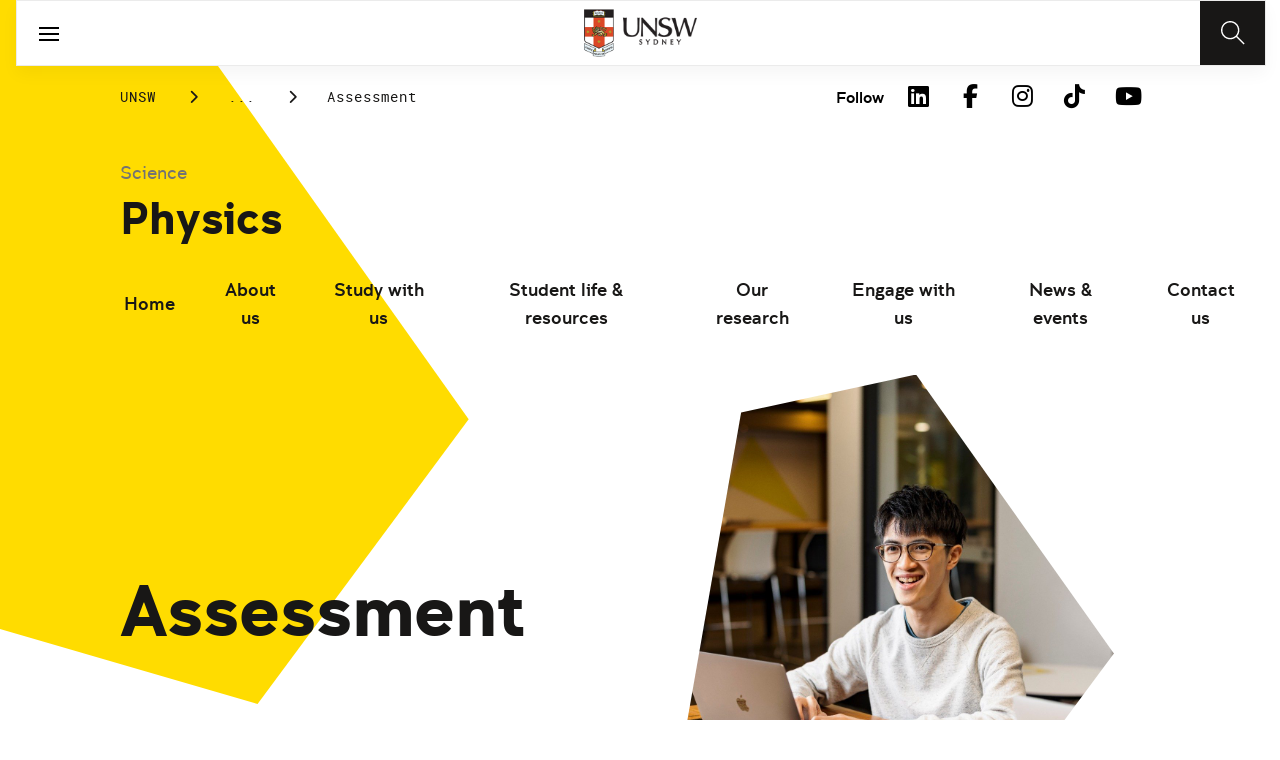

--- FILE ---
content_type: text/html;charset=utf-8
request_url: https://www.unsw.edu.au/science/our-schools/physics/student-life-resources/assessment
body_size: 16411
content:
<!DOCTYPE HTML>
<html lang="en">
    <head>
    <meta charset="UTF-8"/>
    <title>Assessment | School of Physics - UNSW Sydney</title>
    
    <meta name="description" content="At the start of each session, your lecturers will provide you with information about the assessment for each course you are studying including, mid-session tests and more."/>
    <meta name="template" content="unsw-common---standard-page-template--design-v3-"/>
    <meta name="viewport" content="width=device-width, initial-scale=1"/>
    

    
    

    <meta property="og:title" content="Assessment | School of Physics - UNSW Sydney"/>
<meta property="og:url" content="https://www.unsw.edu.au/science/our-schools/physics/student-life-resources/assessment"/>
<meta property="og:type" content="website"/>
<meta property="og:site_name" content="UNSW Sites"/>
<meta property="og:description" content="At the start of each session, your lecturers will provide you with information about the assessment for each course you are studying including, mid-session tests and more."/>
<meta property="twitter:card" content="summary_large_image"/>
<meta property="og:image" content="https://www.unsw.edu.au/content/dam/images/science/general/students/2021-12-fsr-content-science-photoshoot/2021-12-fsr-content-science-photoshoot-0360.cropimg.width=700.crop=landscape.jpg"/>
<meta property="twitter:image" content="https://www.unsw.edu.au/content/dam/images/science/general/students/2021-12-fsr-content-science-photoshoot/2021-12-fsr-content-science-photoshoot-0360.cropimg.width=700.crop=landscape.jpg"/>
<meta property="twitter:url" content="https://www.unsw.edu.au/science/our-schools/physics/student-life-resources/assessment"/>
<meta property="twitter:description" content="At the start of each session, your lecturers will provide you with information about the assessment for each course you are studying including, mid-session tests and more."/>
<meta property="twitter:title" content="Assessment | School of Physics - UNSW Sydney"/>
<meta property="twitter:image:alt" content="Students learning in the Science facilities at the UNSW Kensington campus"/>


    <meta name="viewport" content="width=device-width, initial-scale=1, shrink-to-fit=no"/>
<meta id="campaignContextHub" data-register="true"/>
<!-- Create overlay of this file to include custom meta tags -->





<!-- page specific implementations -->



    

    
        
        
            <script defer="defer" type="text/javascript" src="https://rum.hlx.page/.rum/@adobe/helix-rum-js@%5E2/dist/rum-standalone.js" data-routing="env=prod,tier=publish,ams=University of New South Wales"></script>
<link rel="canonical" href="https://www.unsw.edu.au/science/our-schools/physics/student-life-resources/assessment"/>
        
    
    


<link rel="preload" href="/etc.clientlibs/unsw-common/clientlibs/clientlib-vendor/fontawesome/resources/fa-brands-400.woff2" as="font" type="font/woff2" crossorigin/>
<link rel="preload" href="/etc.clientlibs/unsw-common/clientlibs/clientlib-vendor/fontawesome/resources/fa-solid-900.woff2" as="font" type="font/woff2" crossorigin/>

<link rel="preload" href="/etc.clientlibs/unsw-common/clientlibs/unsw-fonts/src/assets/resources/fonts/clancy/clancy-regular-webfont.woff2" as="font" type="font/woff2" crossorigin="anonymous"/>
<link rel="preload" href="/etc.clientlibs/unsw-common/clientlibs/unsw-fonts/src/assets/resources/fonts/clancy/clancy-regular-webfont.woff" as="font" type="font/woff" crossorigin="anonymous"/>

<link rel="preload" href="/etc.clientlibs/unsw-common/clientlibs/unsw-fonts/src/assets/resources/fonts/clancy/clancy-bold-webfont.woff2" as="font" type="font/woff2" crossorigin="anonymous"/>

<link rel="preload" href="/etc.clientlibs/unsw-common/clientlibs/unsw-fonts/src/assets/resources/fonts/clancy/clancy-light-webfont.woff2" as="font" type="font/woff2" crossorigin="anonymous"/>

<link rel="preload" href="/etc.clientlibs/unsw-common/clientlibs/unsw-fonts/src/assets/resources/fonts/roboto/roboto-regular-webfont.woff2" as="font" type="font/woff2" crossorigin/>
<link rel="preload" href="/etc.clientlibs/unsw-common/clientlibs/unsw-fonts/src/assets/resources/fonts/roboto/roboto-regular-webfont.woff" as="font" type="font/woff" crossorigin/>
<link rel="preload" href="/etc.clientlibs/unsw-common/clientlibs/unsw-fonts/src/assets/resources/fonts/roboto/roboto-bold-webfont.woff2" as="font" type="font/woff2" crossorigin/>

<link rel="preload" href="/etc.clientlibs/unsw-common/clientlibs/unsw-fonts/src/assets/resources/fonts/robotomono/robotomono-regular-webfont.woff2" as="font" type="font/woff2" crossorigin/>

<!-- Critical CSS -->

<link rel="stylesheet" href="/etc.clientlibs/unsw-common/clientlibs/clientlib-vendor/fontawesome.min.8.1.1.HOTFIX_2026_0128_1210140_0007402804.css" type="text/css">
<link rel="stylesheet" href="/etc.clientlibs/unsw-common/clientlibs/unsw-fonts.min.8.1.1.HOTFIX_2026_0128_1210140_0007402804.css" type="text/css">
<link rel="stylesheet" href="/etc.clientlibs/unsw-common/clientlibs/clientlib-common-base-critical.min.8.1.1.HOTFIX_2026_0128_1210140_0007402804.css" type="text/css">




<link media="print" onload="this.media=&quot;all&quot;" rel="stylesheet" href="/etc.clientlibs/unsw-common/clientlibs/clientlib-common-components.min.8.1.1.HOTFIX_2026_0128_1210140_0007402804.css" type="text/css">
<link media="print" onload="this.media=&quot;all&quot;" rel="stylesheet" href="/etc.clientlibs/unsw-common/clientlibs/clientlib-common-base-deferred.min.8.1.1.HOTFIX_2026_0128_1210140_0007402804.css" type="text/css">
<link media="print" onload="this.media=&quot;all&quot;" rel="stylesheet" href="/etc.clientlibs/unsw-common/clientlibs/clientlib-ui-frontend.min.8.1.1.HOTFIX_2026_0128_1210140_0007402804.css" type="text/css">
<link media="print" onload="this.media=&quot;all&quot;" rel="stylesheet" href="/etc.clientlibs/unsw-common/clientlibs/clientlib-site.min.8.1.1.HOTFIX_2026_0128_1210140_0007402804.css" type="text/css">
<link media="print" onload="this.media=&quot;all&quot;" rel="stylesheet" href="/etc.clientlibs/unsw-common/clientlibs/clientlib-vendor/slick.min.8.1.1.HOTFIX_2026_0128_1210140_0007402804.css" type="text/css">





<!-- injecting cloud service configuration scripts -->

<script src="//assets.adobedtm.com/5193c887f471/83c1721e06f3/launch-5f04fe5ed56c.min.js" async></script>


<!-- Including Intercom chat scripts -->


    
    
    

    

    
    
    

    
    <link rel="icon" sizes="192x192" href="/etc.clientlibs/unsw-common/clientlibs/clientlib-unsw-web-resources/resources/icon-192x192.png"/>
    <link rel="apple-touch-icon" sizes="180x180" href="/etc.clientlibs/unsw-common/clientlibs/clientlib-unsw-web-resources/resources/apple-touch-icon-180x180.png"/>
    <link rel="apple-touch-icon" sizes="167x167" href="/etc.clientlibs/unsw-common/clientlibs/clientlib-unsw-web-resources/resources/apple-touch-icon-167x167.png"/>
    <link rel="apple-touch-icon" sizes="152x152" href="/etc.clientlibs/unsw-common/clientlibs/clientlib-unsw-web-resources/resources/apple-touch-icon-152x152.png"/>
    <link rel="apple-touch-icon" sizes="120x120" href="/etc.clientlibs/unsw-common/clientlibs/clientlib-unsw-web-resources/resources/apple-touch-icon-120x120.png"/>
    <link rel="apple-touch-icon" sizes="114x114" href="/etc.clientlibs/unsw-common/clientlibs/clientlib-unsw-web-resources/resources/apple-touch-icon-114x114.png"/>
    <link rel="apple-touch-icon" sizes="100x100" href="/etc.clientlibs/unsw-common/clientlibs/clientlib-unsw-web-resources/resources/apple-touch-icon-100x100.png"/>
    <link rel="apple-touch-icon" sizes="76x76" href="/etc.clientlibs/unsw-common/clientlibs/clientlib-unsw-web-resources/resources/apple-touch-icon-76x76.png"/>
    <link rel="apple-touch-icon" sizes="72x72" href="/etc.clientlibs/unsw-common/clientlibs/clientlib-unsw-web-resources/resources/apple-touch-icon-72x72.png"/>
    <link rel="apple-touch-icon" sizes="57x57" href="/etc.clientlibs/unsw-common/clientlibs/clientlib-unsw-web-resources/resources/apple-touch-icon-57x57.png"/>
    <link rel="apple-touch-icon" href="/etc.clientlibs/unsw-common/clientlibs/clientlib-unsw-web-resources/resources/apple-touch-icon.png"/>
    <link rel="apple-touch-icon-precomposed" sizes="180x180" href="/etc.clientlibs/unsw-common/clientlibs/clientlib-unsw-web-resources/resources/apple-touch-icon-180x180-precomposed.png"/>
    <link rel="apple-touch-icon-precomposed" sizes="167x167" href="/etc.clientlibs/unsw-common/clientlibs/clientlib-unsw-web-resources/resources/apple-touch-icon-167x167-precomposed.png"/>
    <link rel="apple-touch-icon-precomposed" sizes="152x152" href="/etc.clientlibs/unsw-common/clientlibs/clientlib-unsw-web-resources/resources/apple-touch-icon-152x152-precomposed.png"/>
    <link rel="apple-touch-icon-precomposed" sizes="120x120" href="/etc.clientlibs/unsw-common/clientlibs/clientlib-unsw-web-resources/resources/apple-touch-icon-120x120-precomposed.png"/>
    <link rel="apple-touch-icon-precomposed" sizes="114x114" href="/etc.clientlibs/unsw-common/clientlibs/clientlib-unsw-web-resources/resources/apple-touch-icon-114x114-precomposed.png"/>
    <link rel="apple-touch-icon-precomposed" sizes="100x100" href="/etc.clientlibs/unsw-common/clientlibs/clientlib-unsw-web-resources/resources/apple-touch-icon-100x100-precomposed.png"/>
    <link rel="apple-touch-icon-precomposed" sizes="76x76" href="/etc.clientlibs/unsw-common/clientlibs/clientlib-unsw-web-resources/resources/apple-touch-icon-76x76-precomposed.png"/>
    <link rel="apple-touch-icon-precomposed" sizes="72x72" href="/etc.clientlibs/unsw-common/clientlibs/clientlib-unsw-web-resources/resources/apple-touch-icon-72x72-precomposed.png"/>
    <link rel="apple-touch-icon-precomposed" sizes="57x57" href="/etc.clientlibs/unsw-common/clientlibs/clientlib-unsw-web-resources/resources/apple-touch-icon-57x57-precomposed.png"/>
    <link rel="apple-touch-icon-precomposed" href="/etc.clientlibs/unsw-common/clientlibs/clientlib-unsw-web-resources/resources/apple-touch-icon-precomposed.png"/>
    <meta name="msapplication-square310x310logo" content="/etc.clientlibs/unsw-common/clientlibs/clientlib-unsw-web-resources/resources/icon-310x310.png"/>
    <meta name="msapplication-wide310x150logo" content="/etc.clientlibs/unsw-common/clientlibs/clientlib-unsw-web-resources/resources/icon-310x150.png"/>
    <meta name="msapplication-square150x150logo" content="/etc.clientlibs/unsw-common/clientlibs/clientlib-unsw-web-resources/resources/icon-150x150.png"/>
    <meta name="msapplication-square70x70logo" content="/etc.clientlibs/unsw-common/clientlibs/clientlib-unsw-web-resources/resources/icon-70x70.png"/>

    
</head>
    <body class="v1 profile page basicpage uds-grid background-shape--default-yellow unsw-brand-theme ">
        
        
            


            
    <div id="page-analytics" data-analytics-pageName="assessment" data-analytics-pageTitle="Assessment | School of Physics - UNSW Sydney" data-analytics-siteName="UNSW Sites" data-analytics-tealiumEvent="en-page-view" data-analytics-timeParting="30 Jan 2026|FRIDAY|16:39:12" data-analytics-country="au" data-analytics-language="en">
    </div>
    <div id="category-analytics">
        <div data-analytics-siteSection="Physics"></div>
    
        <div data-analytics-siteSection="Student life &amp; resources"></div>
    
        <div data-analytics-siteSection="Assessment"></div>
    </div>
    
    <script type="text/javascript">
        let getUtmData = function() {
            let utmData = new Map();
            let queryParams = new URLSearchParams(window.location.search);
            for (const [key, value] of queryParams.entries()) {
                if (key.startsWith("utm_")) {
                    utmData.set(key, value);
                }
            }
            return Object.fromEntries(utmData);
        }
        // The root object for unswAepData
        window.unswAepData = {
            pageinfo: JSON.parse("{\x22pageName\x22:\x22unsw sites:physics:student\u002Dlife\u002Dresources:assessment\x22,\x22siteName\x22:\x22UNSW Sites\x22,\x22pageHierarchy\x22:[\x22Physics\x22,\x22Student life \x26 resources\x22,\x22Assessment\x22],\x22timeParting\x22:\x2230 Jan 2026|FRIDAY|16:39:12\x22,\x22platformType\x22:\x22AEM\x22,\x22buildVersion\x22:\x226.5.1.LTS\x22,\x22siteCategory\x22:\x22Physics\x22,\x22pageTitle\x22:\x22Assessment | School of Physics \u002D UNSW Sydney\x22,\x22language\x22:\x22en\x22,\x22country\x22:\x22au\x22,\x22buildDate\x22:\x222025\u002D03\u002D03\x22,\x22AEMdesignVersion\x22:\x22AEM\u002D6.5.1.LTS\x22}"),
            marketinginfo: getUtmData(),
            userinfo: {} // TODO
        };
        let previousName = document.referrer;
        if (window.localStorage) {
            let previousNameLocal = localStorage.getItem('unswAepData-previousName');
            if (previousNameLocal && previousNameLocal !== window.unswAepData.pageinfo.pageName) {
                previousName = previousNameLocal;
            }
            localStorage.setItem('unswAepData-previousName', window.unswAepData.pageinfo.pageName);
        }

        window.unswAepData.pageinfo = Object.assign(window.unswAepData.pageinfo, {
            pageURL: location.href,
            referringURL: document.referrer,
            previousPage: previousName,
            hostname: location.hostname,
        });

        window.adobeDataLayer = window.adobeDataLayer || [];
        window.adobeDataLayer.push({
            event: "pageview",
            pageinfo:  window.unswAepData.pageinfo,
            marketinginfo: window.unswAepData.marketinginfo,
            userInfo: { ...window.unswAepData.userinfo },
        });
    </script>






<main class="root responsivegrid">


<div class="aem-Grid aem-Grid--12 aem-Grid--small--12 aem-Grid--default--12 ">
    
    <div class="skip-to-source aem-GridColumn aem-GridColumn--default--12"><span data-component_type="skip-to-source" data-component_id="skip-link-398753151" data-component_title="Skip to: Source">
    

    <div class="skip-to">
        <div class="skip-to-content">
            <a href="#main-content" data-click_name="Skip to Main Content" class="skip-to--link nav3">
                Skip to Main Content
            </a>
        </div>
    </div>
</span>
</div>
<div class="experience-fragment experiencefragment aem-GridColumn aem-GridColumn--default--12"><span data-component_type="experience-fragment" data-component_id="experiencefragment_announcement-286035850" data-component_title="Assessment">
    
        
            
        
        

        
    
</span>
</div>
<div class="experience-fragment experiencefragment aem-GridColumn aem-GridColumn--default--12"><span data-component_type="experience-fragment" data-component_id="experiencefragment_header-737552828" data-component_title="Assessment">
    
        
            
        
        

        <div class="xfpage page basicpage">

    



<div class="xf-content-height">
    


<div class="aem-Grid aem-Grid--12 aem-Grid--default--12 ">
    
    <div class="globalheader aem-GridColumn aem-GridColumn--default--12">
    



<span data-component_type="globalheader" data-component_id="globalheader-1097308772" data-component_title="Science Global Header">
<header>
   <div class="site-header-new desktop sticky">
      <div class="main-nav nav-placeholder"></div>
      <div class="main-nav">
         <a class="site-logo" href="https://www.unsw.edu.au" data-click_category="globalheader" data-click_id="globalheader-9b434804" data-click_title="Science Global Header" data-click_name="Home" title="Home" rel="home">
            <img alt="UNSW Logo" src="/content/dam/images/graphics/logos/unsw/unsw_0.png"/>
         </a>
         
         
         <nav aria-label="Desktop main header">
            <ul class="nav-root " role="menu">
               <li class="nav-item  " role="menuitem">
   <a href="/study" data-click_category="globalheader-section" data-click_id="item-1591835312842-539dcb12" data-click_title="Science Global Header" data-click_name="Study" target="_self">
    <span class="nav-title">Study</span>
    
   </a>
   
   
</li>


            
               <li class="nav-item  " role="menuitem">
   <a href="https://research.unsw.edu.au/" data-click_category="globalheader-section" data-click_id="item-1591835315383-63ea8de3" data-click_title="Science Global Header" data-click_name="Research" target="_self">
    <span class="nav-title">Research</span>
    
   </a>
   
   
</li>


            
               <li class="nav-item  " role="menuitem">
   <a href="/about-us/excellence/faculties-schools" data-click_category="globalheader-section" data-click_id="item-1649912569545-a9a1b81c" data-click_title="Science Global Header" data-click_name="Faculties" target="_self">
    <span class="nav-title">Faculties</span>
    
   </a>
   
   
</li>


            
               <li class="nav-item  " role="menuitem">
   <a href="https://www.unsw.edu.au" data-click_category="globalheader-section" data-click_id="item-1591835317342-86984d32" data-click_title="Science Global Header" data-click_name="Apply" target="_self">
    <span class="nav-title">Apply</span>
    
   </a>
   
   
</li>


            
               <li class="nav-item  " role="menuitem">
   <a href="/about-us" data-click_category="globalheader-section" data-click_id="item-1591835319459-65b8dea2" data-click_title="Science Global Header" data-click_name="About" target="_self">
    <span class="nav-title">About</span>
    
   </a>
   
   
</li>


            </ul>
            <div class="mega-menu"></div>
         </nav>
         <button class="search-btn" aria-label="Search" data-click_category="globalheader" data-click_id="globalheader-93428778" data-click_title="Science Global Header" data-click_name="Search button">
         </button>
      </div>
      <div class="top-nav">
<nav class="nav-root " aria-label="Top header">
    <ul>
        <li class="nav-item">
            <a href="https://newsroom.unsw.edu.au" target="_blank" data-click_category="topnav" data-click_id="topnav-49402500" data-click_title="Science Global Header" data-click_name="News">
                
                <span class="nav-title">News</span>
                <div class="icon external-link-icon">
                    <i class="fa fa-external-link-alt" role="img" aria-label="opens in a new tab / window"></i>
                </div>
            </a>
        </li>
    
        <li class="nav-item">
            <a href="https://www.events.unsw.edu.au/" target="_blank" data-click_category="topnav" data-click_id="topnav-111b10dc" data-click_title="Science Global Header" data-click_name="Events">
                
                <span class="nav-title">Events</span>
                <div class="icon external-link-icon">
                    <i class="fa fa-external-link-alt" role="img" aria-label="opens in a new tab / window"></i>
                </div>
            </a>
        </li>
    
        <li class="nav-item">
            <a href="https://my.unsw.edu.au" target="_blank" data-click_category="topnav" data-click_id="topnav-d9cc3e20" data-click_title="Science Global Header" data-click_name="myUNSW">
                
                <span class="nav-title">myUNSW</span>
                <div class="icon external-link-icon">
                    <i class="fa fa-external-link-alt" role="img" aria-label="opens in a new tab / window"></i>
                </div>
            </a>
        </li>
    
        <li class="nav-item">
            <a href="https://unsw.sharepoint.com/sites/staff-science" target="_blank" data-click_category="topnav" data-click_id="topnav-3d88c615" data-click_title="Science Global Header" data-click_name="Staff intranet">
                
                <span class="nav-title">Staff intranet</span>
                <div class="icon external-link-icon">
                    <i class="fa fa-external-link-alt" role="img" aria-label="opens in a new tab / window"></i>
                </div>
            </a>
        </li>
    
        <li class="nav-item">
            <a href="https://www.alumni.giving.unsw.edu.au/alumni" target="_blank" data-click_category="topnav" data-click_id="topnav-ce7b9b88" data-click_title="Science Global Header" data-click_name="Alumni &amp; Giving">
                
                <span class="nav-title">Alumni &amp; Giving</span>
                <div class="icon external-link-icon">
                    <i class="fa fa-external-link-alt" role="img" aria-label="opens in a new tab / window"></i>
                </div>
            </a>
        </li>
    </ul>
</nav>

</div>

    


   </div>
   <div class="site-header-new mobile">
      <button class="menu-btn" aria-label="open menu" data-click_category="globalheader" data-click_id="globalheader-bc47f586" data-click_title="Science Global Header" data-click_name="Search line">
         <span class="line line-one"></span>
         <span class="line line-two"></span>
      </button>
      <a class="site-logo" href="https://www.unsw.edu.au" data-click_category="globalheader" data-click_id="globalheader-4dd8988a" data-click_title="Science Global Header" data-click_name="Home" title="Home" rel="home">
         <img alt="UNSW Logo" src="/content/dam/images/graphics/logos/unsw/unsw_0.png"/>
      </a>
      
      <button class="search-btn" aria-label="Search" data-click_category="globalheader" data-click_id="globalheader-a68f1f15" data-click_title="Science Global Header" data-click_name="Search button">
      </button>
      <div class="drawer hidden">
         <nav class="main-nav" aria-label="Mobile main header">
            <ul class="nav-root globalheader.html" data-logolink="https://www.unsw.edu.au">
            </ul>
         </nav>
         <nav class="top-nav" aria-label="Mobile top header"></nav>
      </div>
   </div>
</header>

   <div role="search" aria-label="search" class="header-overlay">
      <div class="overlay-content">
         <form class="search-form" data-search-url="/content/unsw-sites/au/en/science/search-results.html#scope=science&amp;search={searchTerm}">
            <div class="search-field">
               <label for="search-popover-term">Type in a search term</label>
               <input id="search-popover-term" type="text" name="searchTerm" aria-label="Type in a search term"/>
            </div>
            <div class="search-clear">
               <button type="reset" aria-label="clear and close" data-click_category="globalheader" data-click_id="globalheader-28da763a" data-click_title="Science Global Header" data-click_name="Reset search term">
                   <span class="line line-one"></span>
                   <span class="line line-two"></span>
               </button>
            </div>
            <ul class="suggestions">
               <li>
                  <button type="submit" data-click_category="globalheader" data-click_id="globalheader-dd977436" data-click_title="Science Global Header" data-click_name="Search">
                  <span>Search</span>
                  <span class="fas fa-search"></span>
                  </a>
               </li>
            </ul>
            
         </form>
      </div>
   </div>


</span>
</div>

    
</div>

</div></div>

    
</span>
</div>
<div class="spacer aem-GridColumn aem-GridColumn--default--12">


    

<span data-component_type="spacer" data-component_id="spacer-1963336561" data-component_title="Spacer Component">
<div class="cmp-spacer__xsmall"></div>
</span>
</div>
<div class="breadcrumb spacermargin aem-GridColumn--small--none aem-GridColumn--default--none aem-GridColumn aem-GridColumn--small--12 aem-GridColumn--offset--small--0 aem-GridColumn--default--6 aem-GridColumn--offset--default--0">


   
   
   
      <!-- START .breadcrumbs -->
<div class="breadcrumbs" data-component_type="breadcrumb" data-component_id="breadcrumb-1242470999" data-component_title="Assessment">
     <nav class="breadcrumbs-wrapper" aria-label="breadcrumbs">
        <ol itemprop="breadcrumb">
            <li class=" breadcrumb">
            	<a href="/" data-click_category="breadcrumb" data-click_id="breadcrumb-6cdc31fd" data-click_title="Assessment" data-click_name="UNSW">UNSW</a>
                
                <i class="icon-chevron fa-solid fa-chevron-right" aria-hidden="true"></i>
            </li>
        
            <li class=" breadcrumb">
            	
                <a href="/science" data-click_category="breadcrumb" data-click_id="breadcrumb-e06cbb36" data-click_title="Assessment" data-click_name="Science">Science</a>
                <i class="icon-chevron fa-solid fa-chevron-right" aria-hidden="true"></i>
            </li>
        
            <li class=" breadcrumb">
            	
                <a href="/science/our-schools" data-click_category="breadcrumb" data-click_id="breadcrumb-52552b64" data-click_title="Assessment" data-click_name="Our schools">Our schools</a>
                <i class="icon-chevron fa-solid fa-chevron-right" aria-hidden="true"></i>
            </li>
        
            <li class=" breadcrumb">
            	
                <a href="/science/our-schools/physics" data-click_category="breadcrumb" data-click_id="breadcrumb-55a96d1e" data-click_title="Assessment" data-click_name="Physics">Physics</a>
                <i class="icon-chevron fa-solid fa-chevron-right" aria-hidden="true"></i>
            </li>
        
            <li class=" breadcrumb">
            	
                <a href="/science/our-schools/physics/student-life-resources" data-click_category="breadcrumb" data-click_id="breadcrumb-1a0cfded" data-click_title="Assessment" data-click_name="Student life &amp; resources">Student life &amp; resources</a>
                <i class="icon-chevron fa-solid fa-chevron-right" aria-hidden="true"></i>
            </li>
        
            <li class=" is-active breadcrumb">
            	
                Assessment
                <i class="icon-chevron fa-solid fa-chevron-right" aria-hidden="true"></i>
            </li>
        </ol>
    </nav>
</div>

    

<!-- END .breadcrumbs -->

   

</div>
<div class="experience-fragment experiencefragment aem-GridColumn--small--none aem-GridColumn--default--none aem-GridColumn aem-GridColumn--small--12 aem-GridColumn--offset--small--0 aem-GridColumn--default--6 aem-GridColumn--offset--default--0"><span data-component_type="experience-fragment" data-component_id="experiencefragment_socialFollow-1564433581" data-component_title="Assessment">
    
        
            
        
        

        <div class="xfpage page basicpage">

    



<div class="xf-content-height">
    


<div class="aem-Grid aem-Grid--12 aem-Grid--default--12 ">
    
    <div class="socialfollow aem-GridColumn--default--none aem-GridColumn aem-GridColumn--default--10 aem-GridColumn--offset--default--0">
<div data-component_type="socialfollow" data-component_id="socialfollow-689559884" data-component_title="Social Follow">
   <div class="rightalign uds-social-follow">
      <h2 class="toggle" data-click_name="Follow" data-click_category="socialfollow" data-click_id="socialfollow-736ae72f" data-click_title="Social Follow" aria-expanded="false" tabindex="0">
         Follow
      </h2>
      <a data-click_name="Follow" data-click_category="socialfollow" data-click_id="socialfollow-46804184" data-click_title="Social Follow" target="_blank" href="https://www.unsw.edu.au/socialmedia">Follow</a>
      
      <ul class="list">
         
            <li>
               <a href="https://www.linkedin.com/school/unsw/" target="_blank" rel="nofollow" data-click_name="LinkedIn" data-click_category="socialfollow" data-click_id="socialfollow-270749ba" data-click_title="Social Follow">
                  <i class="fab fa-linkedin-in" aria-hidden="true"></i>
                  <span class="screen-reader-only">LinkedIn</span>
               </a>
            </li>
         
            <li>
               <a href="https://www.facebook.com/unsw" target="_blank" rel="nofollow" data-click_name="Facebook" data-click_category="socialfollow" data-click_id="socialfollow-e55ea0bd" data-click_title="Social Follow">
                  <i class="fab fa-facebook-f" aria-hidden="true"></i>
                  <span class="screen-reader-only">Facebook</span>
               </a>
            </li>
         
            <li>
               <a href="https://www.instagram.com/unsw/" target="_blank" rel="nofollow" data-click_name="Instagram" data-click_category="socialfollow" data-click_id="socialfollow-4dc46945" data-click_title="Social Follow">
                  <i class="fab fa-instagram" aria-hidden="true"></i>
                  <span class="screen-reader-only">Instagram</span>
               </a>
            </li>
         
            <li>
               <a href="https://www.tiktok.com/@unsw" target="_blank" rel="nofollow" data-click_name="TikTok" data-click_category="socialfollow" data-click_id="socialfollow-4857119f" data-click_title="Social Follow">
                  <i class="fab fa-tiktok" aria-hidden="true"></i>
                  <span class="screen-reader-only">TikTok</span>
               </a>
            </li>
         
            <li>
               <a href="https://www.youtube.com/unsw" target="_blank" rel="nofollow" data-click_name="YouTube" data-click_category="socialfollow" data-click_id="socialfollow-72efd303" data-click_title="Social Follow">
                  <i class="fab fa-youtube" aria-hidden="true"></i>
                  <span class="screen-reader-only">YouTube</span>
               </a>
            </li>
         
      </ul>
   </div>
</div>

    

</div>

    
</div>

</div></div>

    
</span>
</div>
<div class="sub-navigation aem-GridColumn aem-GridColumn--default--12">


    <div class="dropdown-version sticky">
        <div class="sub-navigation--dropdown">
            <div>
                
                <a href="/science" class="sub-navigation-dropdown--desktop-sub">Science</a>
                
                <a href="/science/our-schools/physics" class="sub-navigation-dropdown--desktop-heading" data-current-nav-status-title="Physics" data-current-nav-status-href="/content/unsw-sites/au/en/science/our-schools/physics.html">Physics</a>
                <div class="sub-navigation-dropdown-container-wrapper">
                    <div class="sub-navigation-dropdown-container nav-placeholder"></div>
                    <div class="sub-navigation-dropdown-container">
                        <nav class="sub-navigation-dropdown" aria-label="Page dropdown">
                            
    <ul class="first-level-menu" role="menubar">
        
    
    
        <li class="first-level-menu--item  " role="menuitem">
            
    
    <a href="/science/our-schools/physics/home" data-click_category="sub-navigation" data-click_id="subnavigation-ab3f0698" data-click_title="Sub Navigation" data-click_name="Home" target="_self">
        Home
    </a>

            
            
        </li>
    
    

    
        
    
    
        <li class="first-level-menu--item  has-submenu " role="menuitem">
            
    
    <a href="/science/our-schools/physics/about-us" data-click_category="sub-navigation" data-click_id="subnavigation-123f1cc2" data-click_title="Sub Navigation" data-click_name="About us" aria-haspopup="true" target="_self">
        About us
    </a>

            
            
    <ul class="second-level-menu" role="menu">
        
    
    
        <li class="second-level-menu--item  " role="menuitem">
            
    
    <a href="/science/our-schools/physics/about-us/directory" data-click_category="sub-navigation" data-click_id="subnavigation-4fa26074" data-click_title="Sub Navigation" data-click_name="Directory" target="_self">
        Directory
    </a>

            
            
        </li>
    
    

    
        
    
    
        <li class="second-level-menu--item  has-submenu " role="menuitem">
            
    
    <a href="/science/our-schools/physics/about-us/our-people" data-click_category="sub-navigation" data-click_id="subnavigation-05eb41b0" data-click_title="Sub Navigation" data-click_name="Our people" aria-haspopup="true" target="_self">
        Our people
    </a>

            
            
    <ul class="third-level-menu" role="menu">
        
    
    
        <li class="third-level-menu--item  " role="menuitem">
            
    
    <a href="/science/our-schools/physics/about-us/our-people/academic-staff" data-click_category="sub-navigation" data-click_id="subnavigation-93419cd3" data-click_title="Sub Navigation" data-click_name="Academic staff" target="_self">
        Academic staff
    </a>

            
            
        </li>
    
    

    
        
    
    
        <li class="third-level-menu--item  " role="menuitem">
            
    
    <a href="/science/our-schools/physics/about-us/our-people/research-students" data-click_category="sub-navigation" data-click_id="subnavigation-8d926c0b" data-click_title="Sub Navigation" data-click_name="Research students" target="_self">
        Research students
    </a>

            
            
        </li>
    
    

    
        
    
    
        <li class="third-level-menu--item  " role="menuitem">
            
    
    <a href="/science/our-schools/physics/about-us/our-people/visiting-and-emeritus-researchers" data-click_category="sub-navigation" data-click_id="subnavigation-d4c04581" data-click_title="Sub Navigation" data-click_name="Visiting and emeritus researchers" target="_self">
        Visiting and emeritus researchers
    </a>

            
            
        </li>
    
    

    
        
    
    
        <li class="third-level-menu--item  " role="menuitem">
            
    
    <a href="/science/our-schools/physics/about-us/our-people/professional-and-technical-staff" data-click_category="sub-navigation" data-click_id="subnavigation-6a48bed5" data-click_title="Sub Navigation" data-click_name="Professional and technical staff" target="_self">
        Professional and technical staff
    </a>

            
            
        </li>
    
    

    </ul>

        </li>
    
    

    
        
    
    
        <li class="second-level-menu--item  " role="menuitem">
            
    
    <a href="/science/our-schools/physics/about-us/our-school-management-team" data-click_category="sub-navigation" data-click_id="subnavigation-8935bf19" data-click_title="Sub Navigation" data-click_name="Our school management team" target="_self">
        Our school management team
    </a>

            
            
        </li>
    
    

    
        
    
    
        <li class="second-level-menu--item  " role="menuitem">
            
    
    <a href="/science/our-schools/physics/about-us/equity-diversity-inclusion" data-click_category="sub-navigation" data-click_id="subnavigation-b68f4e03" data-click_title="Sub Navigation" data-click_name="Equity Diversity &amp; Inclusion" target="_self">
        Equity Diversity &amp; Inclusion
    </a>

            
            
        </li>
    
    

    
        
    
    
        <li class="second-level-menu--item  " role="menuitem">
            
    
    <a href="/science/our-schools/physics/about-us/jobs" data-click_category="sub-navigation" data-click_id="subnavigation-51ff3ec6" data-click_title="Sub Navigation" data-click_name="Jobs" target="_self">
        Jobs
    </a>

            
            
        </li>
    
    

    
        
    
    
        <li class="second-level-menu--item  " role="menuitem">
            
    
    <a href="/science/our-schools/physics/about-us/safety" data-click_category="sub-navigation" data-click_id="subnavigation-446f90a1" data-click_title="Sub Navigation" data-click_name="Safety" target="_self">
        Safety
    </a>

            
            
        </li>
    
    

    </ul>

        </li>
    
    

    
        
    
    
        <li class="first-level-menu--item  " role="menuitem">
            
    
    <a href="/science/our-schools/physics/study-with-us" data-click_category="sub-navigation" data-click_id="subnavigation-a0508195" data-click_title="Sub Navigation" data-click_name="Study with us" target="_self">
        Study with us
    </a>

            
            
        </li>
    
    

    
        
    
    
        <li class="first-level-menu--item  has-submenu " role="menuitem">
            
    
    <a href="/science/our-schools/physics/student-life-resources" data-click_category="sub-navigation" data-click_id="subnavigation-a1977a7a" data-click_title="Sub Navigation" data-click_name="Student life &amp; resources" aria-haspopup="true" target="_self" aria-current="true">
        Student life &amp; resources
    </a>

            
            
    <ul class="second-level-menu" role="menu">
        
    
    
        <li class="second-level-menu--item  has-submenu " role="menuitem">
            
    
    <a href="/science/our-schools/physics/student-life-resources/course-information" data-click_category="sub-navigation" data-click_id="subnavigation-682cb6f2" data-click_title="Sub Navigation" data-click_name="Course information" aria-haspopup="true" target="_self">
        Course information
    </a>

            
            
    <ul class="third-level-menu" role="menu">
        
    
    
        <li class="third-level-menu--item  " role="menuitem">
            
    
    <a href="/science/our-schools/physics/student-life-resources/course-information/postgraduate-course-information" data-click_category="sub-navigation" data-click_id="subnavigation-df234441" data-click_title="Sub Navigation" data-click_name="Postgraduate course information" target="_self">
        Postgraduate course information
    </a>

            
            
        </li>
    
    

    
        
    
    
        <li class="third-level-menu--item  " role="menuitem">
            
    
    <a href="/science/our-schools/physics/student-life-resources/course-information/undergraduate-courses" data-click_category="sub-navigation" data-click_id="subnavigation-01a8cbc8" data-click_title="Sub Navigation" data-click_name="Undergraduate courses information" target="_self">
        Undergraduate courses information
    </a>

            
            
        </li>
    
    

    </ul>

        </li>
    
    

    
        
    
    
        <li class="second-level-menu--item  " role="menuitem">
            
    
    <a href="/science/our-schools/physics/student-life-resources/enrolment" data-click_category="sub-navigation" data-click_id="subnavigation-5695f79c" data-click_title="Sub Navigation" data-click_name="Enrolment" target="_self">
        Enrolment
    </a>

            
            
        </li>
    
    

    
        
    
    
        <li class="second-level-menu--item  active" role="menuitem">
            
    
    <a href="/science/our-schools/physics/student-life-resources/assessment" data-click_category="sub-navigation" data-click_id="subnavigation-8a16828a" data-click_title="Sub Navigation" data-click_name="Assessment" target="_self" aria-current="page">
        Assessment
    </a>

            
            
        </li>
    
    

    
        
    
    
        <li class="second-level-menu--item  " role="menuitem">
            
    
    <a href="/science/our-schools/physics/student-life-resources/exchange-students" data-click_category="sub-navigation" data-click_id="subnavigation-5b511099" data-click_title="Sub Navigation" data-click_name="Exchange students" target="_self">
        Exchange students
    </a>

            
            
        </li>
    
    

    
        
    
    
        <li class="second-level-menu--item  " role="menuitem">
            
    
    <a href="/science/our-schools/physics/student-life-resources/scholarships-prizes" data-click_category="sub-navigation" data-click_id="subnavigation-b8d056db" data-click_title="Sub Navigation" data-click_name="Scholarships &amp; prizes" target="_self">
        Scholarships &amp; prizes
    </a>

            
            
        </li>
    
    

    </ul>

        </li>
    
    

    
        
    
    
        <li class="first-level-menu--item  has-submenu " role="menuitem">
            
    
    <a href="/science/our-schools/physics/our-research" data-click_category="sub-navigation" data-click_id="subnavigation-0d237fb3" data-click_title="Sub Navigation" data-click_name="Our research" aria-haspopup="true" target="_self">
        Our research
    </a>

            
            
    <ul class="second-level-menu" role="menu">
        
    
    
        <li class="second-level-menu--item  has-submenu " role="menuitem">
            
    
    <a href="/science/our-schools/physics/our-research/centres-labs" data-click_category="sub-navigation" data-click_id="subnavigation-1e792b5e" data-click_title="Sub Navigation" data-click_name="Centres of excellence" aria-haspopup="true" target="_self">
        Centres of excellence
    </a>

            
            
    <ul class="third-level-menu" role="menu">
        
    
    
        <li class="third-level-menu--item  " role="menuitem">
            
    
    <a href="/science/our-schools/physics/our-research/centres-labs/australian-centre-excellence-exciton-science" data-click_category="sub-navigation" data-click_id="subnavigation-dea9f0ff" data-click_title="Sub Navigation" data-click_name="The Australian Centre of Excellence Exciton Science (ACEx)" target="_self">
        The Australian Centre of Excellence Exciton Science (ACEx)
    </a>

            
            
        </li>
    
    

    
        
    
    
        <li class="third-level-menu--item  " role="menuitem">
            
    
    <a href="/science/our-schools/physics/our-research/centres-labs/centre-for-quantum-computing---communication-technology--cqc-t--" data-click_category="sub-navigation" data-click_id="subnavigation-1b6a0c09" data-click_title="Sub Navigation" data-click_name="Centre for Quantum Computing &amp; Communication Technology (CQC²T)" target="_self">
        Centre for Quantum Computing &amp; Communication Technology (CQC²T)
    </a>

            
            
        </li>
    
    

    
        
    
    
        <li class="third-level-menu--item  " role="menuitem">
            
    
    <a href="/science/our-schools/physics/our-research/centres-labs/future-low-energy-electronics-technologies" data-click_category="sub-navigation" data-click_id="subnavigation-e8260763" data-click_title="Sub Navigation" data-click_name="Future Low Energy Electronics Technologies (FLEET)" target="_self">
        Future Low Energy Electronics Technologies (FLEET)
    </a>

            
            
        </li>
    
    

    
        
    
    
        <li class="third-level-menu--item  " role="menuitem">
            
    
    <a href="/science/our-schools/physics/our-research/centres-labs/centre-excellence-astrophysics" data-click_category="sub-navigation" data-click_id="subnavigation-5a11cf8e" data-click_title="Sub Navigation" data-click_name="Centre of Excellence in Astrophysics (ASTRO 3D)" target="_self">
        Centre of Excellence in Astrophysics (ASTRO 3D)
    </a>

            
            
        </li>
    
    

    </ul>

        </li>
    
    

    
        
    
    
        <li class="second-level-menu--item  has-submenu " role="menuitem">
            
    
    <a href="/science/our-schools/physics/our-research/our-projects" data-click_category="sub-navigation" data-click_id="subnavigation-d87f2830" data-click_title="Sub Navigation" data-click_name="Our projects" aria-haspopup="true" target="_self">
        Our projects
    </a>

            
            
    <ul class="third-level-menu" role="menu">
        
    
    
        <li class="third-level-menu--item  " role="menuitem">
            
    
    <a href="/science/our-schools/physics/our-research/our-projects/Adam-micolich-research-project" data-click_category="sub-navigation" data-click_id="subnavigation-15f077cf" data-click_title="Sub Navigation" data-click_name="Adam Micholich&#39;s research project" target="_self">
        Adam Micholich&#39;s research project
    </a>

            
            
        </li>
    
    

    
        
    
    
        <li class="third-level-menu--item  " role="menuitem">
            
    
    <a href="/science/our-schools/physics/our-research/our-projects/alex-hamilton-research-projects" data-click_category="sub-navigation" data-click_id="subnavigation-7bbe76a9" data-click_title="Sub Navigation" data-click_name="Alex Hamilton&#39;s research project" target="_self">
        Alex Hamilton&#39;s research project
    </a>

            
            
        </li>
    
    

    
        
    
    
        <li class="third-level-menu--item  " role="menuitem">
            
    
    <a href="/science/our-schools/physics/our-research/our-projects/ben-montet-research-projects" data-click_category="sub-navigation" data-click_id="subnavigation-b4dc2e60" data-click_title="Sub Navigation" data-click_name="Ben Montet&#39;s research project" target="_self">
        Ben Montet&#39;s research project
    </a>

            
            
        </li>
    
    

    
        
    
    
        <li class="third-level-menu--item  " role="menuitem">
            
    
    <a href="/science/our-schools/physics/our-research/our-projects/caroline-fosters-research-projects" data-click_category="sub-navigation" data-click_id="subnavigation-a04df3a6" data-click_title="Sub Navigation" data-click_name="Caroline Foster&#39;s research projects" target="_self">
        Caroline Foster&#39;s research projects
    </a>

            
            
        </li>
    
    

    
        
    
    
        <li class="third-level-menu--item  " role="menuitem">
            
    
    <a href="/science/our-schools/physics/our-research/our-projects/chris-tinney-research-projects" data-click_category="sub-navigation" data-click_id="subnavigation-ee952e1b" data-click_title="Sub Navigation" data-click_name="Chris Tinney&#39;s research project" target="_self">
        Chris Tinney&#39;s research project
    </a>

            
            
        </li>
    
    

    
        
    
    
        <li class="third-level-menu--item  " role="menuitem">
            
    
    <a href="/science/our-schools/physics/our-research/our-projects/christine-lindstrom-research-projects" data-click_category="sub-navigation" data-click_id="subnavigation-24db9136" data-click_title="Sub Navigation" data-click_name="Christine Lindstrom&#39;s research project" target="_self">
        Christine Lindstrom&#39;s research project
    </a>

            
            
        </li>
    
    

    
        
    
    
        <li class="third-level-menu--item  " role="menuitem">
            
    
    <a href="/science/our-schools/physics/our-research/our-projects/clemens-ulrich-research-projects" data-click_category="sub-navigation" data-click_id="subnavigation-b7b36acb" data-click_title="Sub Navigation" data-click_name="Clemens Ulrich&#39;s research projects" target="_self">
        Clemens Ulrich&#39;s research projects
    </a>

            
            
        </li>
    
    

    
        
    
    
        <li class="third-level-menu--item  " role="menuitem">
            
    
    <a href="/science/our-schools/physics/our-research/our-projects/dane-mccamey-research-projects" data-click_category="sub-navigation" data-click_id="subnavigation-f7aa641a" data-click_title="Sub Navigation" data-click_name="Dane Mccamey&#39;s research project" target="_self">
        Dane Mccamey&#39;s research project
    </a>

            
            
        </li>
    
    

    
        
    
    
        <li class="third-level-menu--item  " role="menuitem">
            
    
    <a href="/science/our-schools/physics/our-research/our-projects/dennis-stello-research-projects" data-click_category="sub-navigation" data-click_id="subnavigation-266905c6" data-click_title="Sub Navigation" data-click_name="Dennis Stello&#39;s research project" target="_self">
        Dennis Stello&#39;s research project
    </a>

            
            
        </li>
    
    

    
        
    
    
        <li class="third-level-menu--item  " role="menuitem">
            
    
    <a href="/science/our-schools/physics/our-research/our-projects/dimi-culcer-research-projects" data-click_category="sub-navigation" data-click_id="subnavigation-c36ce527" data-click_title="Sub Navigation" data-click_name="Dimi Culcer&#39;s research projects" target="_self">
        Dimi Culcer&#39;s research projects
    </a>

            
            
        </li>
    
    

    
        
    
    
        <li class="third-level-menu--item  " role="menuitem">
            
    
    <a href="/science/our-schools/physics/our-research/our-projects/dipan-sengupta-research-projects" data-click_category="sub-navigation" data-click_id="subnavigation-70568325" data-click_title="Sub Navigation" data-click_name="Dipan Sengupta&#39;s research project" target="_self">
        Dipan Sengupta&#39;s research project
    </a>

            
            
        </li>
    
    

    
        
    
    
        <li class="third-level-menu--item  " role="menuitem">
            
    
    <a href="/science/our-schools/physics/our-research/our-projects/jan-hamann-research-projects" data-click_category="sub-navigation" data-click_id="subnavigation-f73b1279" data-click_title="Sub Navigation" data-click_name="Jan Hamann&#39;s research project" target="_self">
        Jan Hamann&#39;s research project
    </a>

            
            
        </li>
    
    

    
        
    
    
        <li class="third-level-menu--item  " role="menuitem">
            
    
    <a href="/science/our-schools/physics/our-research/our-projects/jesse-van-de-sande-research-projects" data-click_category="sub-navigation" data-click_id="subnavigation-aab6479a" data-click_title="Sub Navigation" data-click_name="Jesse van de Sande&#39;s research project" target="_self">
        Jesse van de Sande&#39;s research project
    </a>

            
            
        </li>
    
    

    
        
    
    
        <li class="third-level-menu--item  " role="menuitem">
            
    
    <a href="/science/our-schools/physics/our-research/our-projects/joe-wolfe-research-projects" data-click_category="sub-navigation" data-click_id="subnavigation-aafcf363" data-click_title="Sub Navigation" data-click_name="Joe Wolfe&#39;s research project" target="_self">
        Joe Wolfe&#39;s research project
    </a>

            
            
        </li>
    
    

    
        
    
    
        <li class="third-level-menu--item  " role="menuitem">
            
    
    <a href="/science/our-schools/physics/our-research/our-projects/julian-berengut-research-projects" data-click_category="sub-navigation" data-click_id="subnavigation-e49a3435" data-click_title="Sub Navigation" data-click_name="Julian Berengut&#39;s research project" target="_self">
        Julian Berengut&#39;s research project
    </a>

            
            
        </li>
    
    

    
        
    
    
        <li class="third-level-menu--item  " role="menuitem">
            
    
    <a href="/science/our-schools/physics/our-research/our-projects/kate-jackson-research-projects" data-click_category="sub-navigation" data-click_id="subnavigation-6877cdd3" data-click_title="Sub Navigation" data-click_name="Kate Jackson&#39;s research project" target="_self">
        Kate Jackson&#39;s research project
    </a>

            
            
        </li>
    
    

    
        
    
    
        <li class="third-level-menu--item  " role="menuitem">
            
    
    <a href="/science/our-schools/physics/our-research/our-projects/kim-vy-tran-research-projects" data-click_category="sub-navigation" data-click_id="subnavigation-72e438d2" data-click_title="Sub Navigation" data-click_name="Kim Vy Tran&#39;s research project" target="_self">
        Kim Vy Tran&#39;s research project
    </a>

            
            
        </li>
    
    

    
        
    
    
        <li class="third-level-menu--item  " role="menuitem">
            
    
    <a href="/science/our-schools/physics/our-research/our-projects/liz-angstmann-research-projects" data-click_category="sub-navigation" data-click_id="subnavigation-8b933183" data-click_title="Sub Navigation" data-click_name="Liz Angstmann&#39;s research project" target="_self">
        Liz Angstmann&#39;s research project
    </a>

            
            
        </li>
    
    

    
        
    
    
        <li class="third-level-menu--item  " role="menuitem">
            
    
    <a href="/science/our-schools/physics/our-research/our-projects/maja-cassidy-research-projects" data-click_category="sub-navigation" data-click_id="subnavigation-49c76906" data-click_title="Sub Navigation" data-click_name="Maja Cassidy&#39;s research projects" target="_self">
        Maja Cassidy&#39;s research projects
    </a>

            
            
        </li>
    
    

    
        
    
    
        <li class="third-level-menu--item  " role="menuitem">
            
    
    <a href="/science/our-schools/physics/our-research/our-projects/maria-cunningham-research-projects" data-click_category="sub-navigation" data-click_id="subnavigation-f340d818" data-click_title="Sub Navigation" data-click_name="Maria Cunningham&#39;s research project" target="_self">
        Maria Cunningham&#39;s research project
    </a>

            
            
        </li>
    
    

    
        
    
    
        <li class="third-level-menu--item  " role="menuitem">
            
    
    <a href="/science/our-schools/physics/our-research/our-projects/michael-ashley-research-projects" data-click_category="sub-navigation" data-click_id="subnavigation-911572e2" data-click_title="Sub Navigation" data-click_name="Michael Ashley&#39;s research project" target="_self">
        Michael Ashley&#39;s research project
    </a>

            
            
        </li>
    
    

    
        
    
    
        <li class="third-level-menu--item  " role="menuitem">
            
    
    <a href="/science/our-schools/physics/our-research/our-projects/michael-schmidt-research-projects" data-click_category="sub-navigation" data-click_id="subnavigation-0d3149f9" data-click_title="Sub Navigation" data-click_name="Michael Schmidt&#39;s research project" target="_self">
        Michael Schmidt&#39;s research project
    </a>

            
            
        </li>
    
    

    
        
    
    
        <li class="third-level-menu--item  " role="menuitem">
            
    
    <a href="/science/our-schools/physics/our-research/our-projects/michelle-simmon-research-projects" data-click_category="sub-navigation" data-click_id="subnavigation-6e8836d7" data-click_title="Sub Navigation" data-click_name="Michelle Simmon&#39;s research project" target="_self">
        Michelle Simmon&#39;s research project
    </a>

            
            
        </li>
    
    

    
        
    
    
        <li class="third-level-menu--item  " role="menuitem">
            
    
    <a href="/science/our-schools/physics/our-research/our-projects/nichole-barry-research-projects" data-click_category="sub-navigation" data-click_id="subnavigation-b8fc171b" data-click_title="Sub Navigation" data-click_name="Nichole Barry&#39;s research project" target="_self">
        Nichole Barry&#39;s research project
    </a>

            
            
        </li>
    
    

    
        
    
    
        <li class="third-level-menu--item  " role="menuitem">
            
    
    <a href="/science/our-schools/physics/our-research/our-projects/oleg-sushkov-research-projects" data-click_category="sub-navigation" data-click_id="subnavigation-e58f537c" data-click_title="Sub Navigation" data-click_name="Oleg Sushkov&#39;s research project" target="_self">
        Oleg Sushkov&#39;s research project
    </a>

            
            
        </li>
    
    

    
        
    
    
        <li class="third-level-menu--item  " role="menuitem">
            
    
    <a href="/science/our-schools/physics/our-research/our-projects/oleg-tretiakov-research-projects" data-click_category="sub-navigation" data-click_id="subnavigation-9e2334cf" data-click_title="Sub Navigation" data-click_name="Oleg Tretiakov&#39;s research project" target="_self">
        Oleg Tretiakov&#39;s research project
    </a>

            
            
        </li>
    
    

    
        
    
    
        <li class="third-level-menu--item  " role="menuitem">
            
    
    <a href="/science/our-schools/physics/our-research/our-projects/paul-curmis-research-projects" data-click_category="sub-navigation" data-click_id="subnavigation-dbee6198" data-click_title="Sub Navigation" data-click_name="Paul Curmis&#39; research project" target="_self">
        Paul Curmis&#39; research project
    </a>

            
            
        </li>
    
    

    
        
    
    
        <li class="third-level-menu--item  " role="menuitem">
            
    
    <a href="/science/our-schools/physics/our-research/our-projects/peter-reece-research-projects" data-click_category="sub-navigation" data-click_id="subnavigation-5d1a7d11" data-click_title="Sub Navigation" data-click_name="Peter Reece&#39;s research project" target="_self">
        Peter Reece&#39;s research project
    </a>

            
            
        </li>
    
    

    
        
    
    
        <li class="third-level-menu--item  " role="menuitem">
            
    
    <a href="/science/our-schools/physics/our-research/our-projects/rajib-rahman-research-projects" data-click_category="sub-navigation" data-click_id="subnavigation-8c8b0a8e" data-click_title="Sub Navigation" data-click_name="Rajib Rahman&#39;s research project" target="_self">
        Rajib Rahman&#39;s research project
    </a>

            
            
        </li>
    
    

    
        
    
    
        <li class="third-level-menu--item  " role="menuitem">
            
    
    <a href="/science/our-schools/physics/our-research/our-projects/richard-morris-research-projects" data-click_category="sub-navigation" data-click_id="subnavigation-6ab87f50" data-click_title="Sub Navigation" data-click_name="Richard Morris&#39;s research project" target="_self">
        Richard Morris&#39;s research project
    </a>

            
            
        </li>
    
    

    
        
    
    
        <li class="third-level-menu--item  " role="menuitem">
            
    
    <a href="/science/our-schools/physics/our-research/our-projects/sarah-brough-research-project" data-click_category="sub-navigation" data-click_id="subnavigation-7afb3d10" data-click_title="Sub Navigation" data-click_name="Sarah Brough&#39;s research project" target="_self">
        Sarah Brough&#39;s research project
    </a>

            
            
        </li>
    
    

    
        
    
    
        <li class="third-level-menu--item  " role="menuitem">
            
    
    <a href="/science/our-schools/physics/our-research/our-projects/sarah-martell-research-projects" data-click_category="sub-navigation" data-click_id="subnavigation-81b44f7e" data-click_title="Sub Navigation" data-click_name="Sarah Martell&#39;s research project" target="_self">
        Sarah Martell&#39;s research project
    </a>

            
            
        </li>
    
    

    
        
    
    
        <li class="third-level-menu--item  " role="menuitem">
            
    
    <a href="/science/our-schools/physics/our-research/our-projects/steven-sherwood-research-projects" data-click_category="sub-navigation" data-click_id="subnavigation-f61631a6" data-click_title="Sub Navigation" data-click_name="Steven Sherwood&#39;s research project" target="_self">
        Steven Sherwood&#39;s research project
    </a>

            
            
        </li>
    
    

    
        
    
    
        <li class="third-level-menu--item  " role="menuitem">
            
    
    <a href="/science/our-schools/physics/our-research/our-projects/susan-coppersmith-research-projects" data-click_category="sub-navigation" data-click_id="subnavigation-d2e57841" data-click_title="Sub Navigation" data-click_name="Susan Coppersmith&#39;s research project" target="_self">
        Susan Coppersmith&#39;s research project
    </a>

            
            
        </li>
    
    

    
        
    
    
        <li class="third-level-menu--item  " role="menuitem">
            
    
    <a href="/science/our-schools/physics/our-research/our-projects/sven-rogge-research-projects" data-click_category="sub-navigation" data-click_id="subnavigation-076ae176" data-click_title="Sub Navigation" data-click_name="Sven Rogge&#39;s research project" target="_self">
        Sven Rogge&#39;s research project
    </a>

            
            
        </li>
    
    

    
        
    
    
        <li class="third-level-menu--item  " role="menuitem">
            
    
    <a href="/science/our-schools/physics/our-research/our-projects/victor-flambaum-research-projects" data-click_category="sub-navigation" data-click_id="subnavigation-95764172" data-click_title="Sub Navigation" data-click_name="Victor Flambaum&#39;s research project" target="_self">
        Victor Flambaum&#39;s research project
    </a>

            
            
        </li>
    
    

    
        
    
    
        <li class="third-level-menu--item  " role="menuitem">
            
    
    <a href="/science/our-schools/physics/our-research/our-projects/yvonne-wong-research-projects" data-click_category="sub-navigation" data-click_id="subnavigation-389681a2" data-click_title="Sub Navigation" data-click_name="Yvonne Wong&#39;s research project" target="_self">
        Yvonne Wong&#39;s research project
    </a>

            
            
        </li>
    
    

    </ul>

        </li>
    
    

    
        
    
    
        <li class="second-level-menu--item  has-submenu " role="menuitem">
            
    
    <a href="/science/our-schools/physics/our-research/research-areas" data-click_category="sub-navigation" data-click_id="subnavigation-d33369d4" data-click_title="Sub Navigation" data-click_name="Research areas" aria-haspopup="true" target="_self">
        Research areas
    </a>

            
            
    <ul class="third-level-menu" role="menu">
        
    
    
        <li class="third-level-menu--item  " role="menuitem">
            
    
    <a href="/science/our-schools/physics/our-research/research-areas/acoustics" data-click_category="sub-navigation" data-click_id="subnavigation-9d01fb40" data-click_title="Sub Navigation" data-click_name="Acoustics" target="_self">
        Acoustics
    </a>

            
            
        </li>
    
    

    
        
    
    
        <li class="third-level-menu--item  " role="menuitem">
            
    
    <a href="/science/our-schools/physics/our-research/research-areas/astrophysics" data-click_category="sub-navigation" data-click_id="subnavigation-2cab90da" data-click_title="Sub Navigation" data-click_name="Astrophysics" target="_self">
        Astrophysics
    </a>

            
            
        </li>
    
    

    
        
    
    
        <li class="third-level-menu--item  " role="menuitem">
            
    
    <a href="/science/our-schools/physics/our-research/research-areas/biophysics" data-click_category="sub-navigation" data-click_id="subnavigation-62be7c86" data-click_title="Sub Navigation" data-click_name="Biophysics" target="_self">
        Biophysics
    </a>

            
            
        </li>
    
    

    
        
    
    
        <li class="third-level-menu--item  " role="menuitem">
            
    
    <a href="/science/our-schools/physics/our-research/research-areas/computational-physics-and-big-data" data-click_category="sub-navigation" data-click_id="subnavigation-2c262a2b" data-click_title="Sub Navigation" data-click_name="Computational physics and big data" target="_self">
        Computational physics and big data
    </a>

            
            
        </li>
    
    

    
        
    
    
        <li class="third-level-menu--item  " role="menuitem">
            
    
    <a href="/science/our-schools/physics/our-research/research-areas/condensed-matter-physics-and-quantum-devices" data-click_category="sub-navigation" data-click_id="subnavigation-f1d57e4e" data-click_title="Sub Navigation" data-click_name="Condensed matter physics and quantum devices" target="_self">
        Condensed matter physics and quantum devices
    </a>

            
            
        </li>
    
    

    
        
    
    
        <li class="third-level-menu--item  " role="menuitem">
            
    
    <a href="/science/our-schools/physics/our-research/research-areas/experimental-and-observational-physics" data-click_category="sub-navigation" data-click_id="subnavigation-c98bf271" data-click_title="Sub Navigation" data-click_name="Experimental and observational physics" target="_self">
        Experimental and observational physics
    </a>

            
            
        </li>
    
    

    
        
    
    
        <li class="third-level-menu--item  " role="menuitem">
            
    
    <a href="/science/our-schools/physics/our-research/research-areas/fundamental-physics" data-click_category="sub-navigation" data-click_id="subnavigation-61818bd0" data-click_title="Sub Navigation" data-click_name="Fundamental physics" target="_self">
        Fundamental physics
    </a>

            
            
        </li>
    
    

    
        
    
    
        <li class="third-level-menu--item  " role="menuitem">
            
    
    <a href="/science/our-schools/physics/our-research/research-areas/physics-education-research" data-click_category="sub-navigation" data-click_id="subnavigation-235ad166" data-click_title="Sub Navigation" data-click_name="Physics education research" target="_self">
        Physics education research
    </a>

            
            
        </li>
    
    

    
        
    
    
        <li class="third-level-menu--item  " role="menuitem">
            
    
    <a href="/science/our-schools/physics/our-research/research-areas/theoretical-physics" data-click_category="sub-navigation" data-click_id="subnavigation-6af90b64" data-click_title="Sub Navigation" data-click_name="Theoretical physics" target="_self">
        Theoretical physics
    </a>

            
            
        </li>
    
    

    
        
    
    
        <li class="third-level-menu--item  " role="menuitem">
            
    
    <a href="/science/our-schools/physics/our-research/research-areas/climate-physics" data-click_category="sub-navigation" data-click_id="subnavigation-f9afd107" data-click_title="Sub Navigation" data-click_name="Climate Physics" target="_self">
        Climate Physics
    </a>

            
            
        </li>
    
    

    </ul>

        </li>
    
    

    </ul>

        </li>
    
    

    
        
    
    
        <li class="first-level-menu--item  has-submenu " role="menuitem">
            
    
    <a href="/science/our-schools/physics/engage-with-us" data-click_category="sub-navigation" data-click_id="subnavigation-71611a76" data-click_title="Sub Navigation" data-click_name="Engage with us" aria-haspopup="true" target="_self">
        Engage with us
    </a>

            
            
    <ul class="second-level-menu" role="menu">
        
    
    
        <li class="second-level-menu--item  has-submenu " role="menuitem">
            
    
    <a href="/science/our-schools/physics/engage-with-us/community-outreach" data-click_category="sub-navigation" data-click_id="subnavigation-e43c6831" data-click_title="Sub Navigation" data-click_name="Community outreach" aria-haspopup="true" target="_self">
        Community outreach
    </a>

            
            
    <ul class="third-level-menu" role="menu">
        
    
    
        <li class="third-level-menu--item  " role="menuitem">
            
    
    <a href="/science/our-schools/physics/engage-with-us/community-outreach/book-excursion" data-click_category="sub-navigation" data-click_id="subnavigation-4aaf97be" data-click_title="Sub Navigation" data-click_name="Book an excursion" target="_self">
        Book an excursion
    </a>

            
            
        </li>
    
    

    
        
    
    
        <li class="third-level-menu--item  " role="menuitem">
            
    
    <a href="/science/our-schools/physics/engage-with-us/community-outreach/resources-for-teachers" data-click_category="sub-navigation" data-click_id="subnavigation-868b8dd4" data-click_title="Sub Navigation" data-click_name="Resources for teachers" target="_self">
        Resources for teachers
    </a>

            
            
        </li>
    
    

    </ul>

        </li>
    
    

    
        
    
    
        <li class="second-level-menu--item  " role="menuitem">
            
    
    <a href="/science/our-schools/physics/engage-with-us/dirac-medal" data-click_category="sub-navigation" data-click_id="subnavigation-bf857144" data-click_title="Sub Navigation" data-click_name="Dirac medal" target="_self">
        Dirac medal
    </a>

            
            
        </li>
    
    

    
        
    
    
        <li class="second-level-menu--item  " role="menuitem">
            
    
    <a href="/science/our-schools/physics/engage-with-us/visiting-teaching-fellows" data-click_category="sub-navigation" data-click_id="subnavigation-541e6877" data-click_title="Sub Navigation" data-click_name="Visiting teaching fellows" target="_self">
        Visiting teaching fellows
    </a>

            
            
        </li>
    
    

    
        
    
    
        <li class="second-level-menu--item  " role="menuitem">
            
    
    <a href="/science/our-schools/physics/engage-with-us/industry-partnership" data-click_category="sub-navigation" data-click_id="subnavigation-cd8daa34" data-click_title="Sub Navigation" data-click_name="Industry partnership" target="_self">
        Industry partnership
    </a>

            
            
        </li>
    
    

    </ul>

        </li>
    
    

    
        
    
    
        <li class="first-level-menu--item  has-submenu " role="menuitem">
            
    
    <a href="/science/our-schools/physics/news-events" data-click_category="sub-navigation" data-click_id="subnavigation-9aa28aca" data-click_title="Sub Navigation" data-click_name="News &amp; events" aria-haspopup="true" target="_self">
        News &amp; events
    </a>

            
            
    <ul class="second-level-menu" role="menu">
        
    
    
        <li class="second-level-menu--item  " role="menuitem">
            
    
    <a href="/science/our-schools/physics/news-events/news" data-click_category="sub-navigation" data-click_id="subnavigation-50f9d0f5" data-click_title="Sub Navigation" data-click_name="News" target="_self">
        News
    </a>

            
            
        </li>
    
    

    
        
    
    
        <li class="second-level-menu--item  " role="menuitem">
            
    
    <a href="/science/our-schools/physics/news-events/events" data-click_category="sub-navigation" data-click_id="subnavigation-a39d47b9" data-click_title="Sub Navigation" data-click_name="Upcoming events" target="_self">
        Upcoming events
    </a>

            
            
        </li>
    
    

    </ul>

        </li>
    
    

    
        
    
    
        <li class="first-level-menu--item  " role="menuitem">
            
    
    <a href="/science/our-schools/physics/contact-us" data-click_category="sub-navigation" data-click_id="subnavigation-be7cd772" data-click_title="Sub Navigation" data-click_name="Contact us" target="_self">
        Contact us
    </a>

            
            
        </li>
    
    

    </ul>

                        </nav>
                    </div>
                </div>
            </div>
            <div class="subnavigation__megamenu desktop">
                <div class="main-nav">
                    <nav aria-label="Mega menu">
                        <ul class="nav-root" role="menubar">
                            
    
    
    
        <li class="nav-item   sub-navigation__megamenu-item" role="menuitem">
            
    
    <a href="/science/our-schools/physics/home" data-click_category="sub-navigation" data-click_id="subnavigation-ab3f0698" data-click_title="Sub Navigation" data-click_name="Home" target="_self">
        <span class="nav-title">Home</span>
    </a>

            
        </li>
    

                        
                            
    
    
    
        <li class="nav-item  nav-group  sub-navigation__megamenu-item" role="menuitem">
            
    
    <a href="/science/our-schools/physics/about-us" data-click_category="sub-navigation" data-click_id="subnavigation-123f1cc2" data-click_title="Sub Navigation" data-click_name="About us" aria-haspopup="true" target="_self">
        <span class="nav-title">About us</span>
    </a>

            <div class="nav__children">
                
                    <div class="nav-item  sub-navigation__megamenu-item">
                        
                        <a href="/science/our-schools/physics/about-us/directory"><h2 class="nav-title">Directory</h2></a>
                        
                    </div>
                
                    <div class="nav-item  nav-group sub-navigation__megamenu-item">
                        
                        <a href="/science/our-schools/physics/about-us/our-people"><h2 class="nav-title">Our people</h2></a>
                        <ul class="nav__children" role="menu" aria-label="Our people">
                            
                                <li class="nav-item  sub-navigation__megamenu-item" role="menuitem">
                                    
    
    <a href="/science/our-schools/physics/about-us/our-people/academic-staff" data-click_category="sub-navigation" data-click_id="subnavigation-93419cd3" data-click_title="Sub Navigation" data-click_name="Academic staff" target="_self">
        <span class="nav-title">Academic staff</span>
    </a>

                                </li>
                            
                                <li class="nav-item  sub-navigation__megamenu-item" role="menuitem">
                                    
    
    <a href="/science/our-schools/physics/about-us/our-people/research-students" data-click_category="sub-navigation" data-click_id="subnavigation-8d926c0b" data-click_title="Sub Navigation" data-click_name="Research students" target="_self">
        <span class="nav-title">Research students</span>
    </a>

                                </li>
                            
                                <li class="nav-item  sub-navigation__megamenu-item" role="menuitem">
                                    
    
    <a href="/science/our-schools/physics/about-us/our-people/visiting-and-emeritus-researchers" data-click_category="sub-navigation" data-click_id="subnavigation-d4c04581" data-click_title="Sub Navigation" data-click_name="Visiting and emeritus researchers" target="_self">
        <span class="nav-title">Visiting and emeritus researchers</span>
    </a>

                                </li>
                            
                                <li class="nav-item  sub-navigation__megamenu-item" role="menuitem">
                                    
    
    <a href="/science/our-schools/physics/about-us/our-people/professional-and-technical-staff" data-click_category="sub-navigation" data-click_id="subnavigation-6a48bed5" data-click_title="Sub Navigation" data-click_name="Professional and technical staff" target="_self">
        <span class="nav-title">Professional and technical staff</span>
    </a>

                                </li>
                            
                        </ul>
                    </div>
                
                    <div class="nav-item  sub-navigation__megamenu-item">
                        
                        <a href="/science/our-schools/physics/about-us/our-school-management-team"><h2 class="nav-title">Our school management team</h2></a>
                        
                    </div>
                
                    <div class="nav-item  sub-navigation__megamenu-item">
                        
                        <a href="/science/our-schools/physics/about-us/equity-diversity-inclusion"><h2 class="nav-title">Equity Diversity &amp; Inclusion</h2></a>
                        
                    </div>
                
                    <div class="nav-item  sub-navigation__megamenu-item">
                        
                        <a href="/science/our-schools/physics/about-us/jobs"><h2 class="nav-title">Jobs</h2></a>
                        
                    </div>
                
                    <div class="nav-item  sub-navigation__megamenu-item">
                        
                        <a href="/science/our-schools/physics/about-us/safety"><h2 class="nav-title">Safety</h2></a>
                        
                    </div>
                
            </div>
        </li>
    

                        
                            
    
    
    
        <li class="nav-item   sub-navigation__megamenu-item" role="menuitem">
            
    
    <a href="/science/our-schools/physics/study-with-us" data-click_category="sub-navigation" data-click_id="subnavigation-a0508195" data-click_title="Sub Navigation" data-click_name="Study with us" target="_self">
        <span class="nav-title">Study with us</span>
    </a>

            
        </li>
    

                        
                            
    
    
    
        <li class="nav-item  nav-group  sub-navigation__megamenu-item" role="menuitem">
            
    
    <a href="/science/our-schools/physics/student-life-resources" data-click_category="sub-navigation" data-click_id="subnavigation-a1977a7a" data-click_title="Sub Navigation" data-click_name="Student life &amp; resources" aria-haspopup="true" target="_self" aria-current="true">
        <span class="nav-title">Student life &amp; resources</span>
    </a>

            <div class="nav__children">
                
                    <div class="nav-item  nav-group sub-navigation__megamenu-item">
                        
                        <a href="/science/our-schools/physics/student-life-resources/course-information"><h2 class="nav-title">Course information</h2></a>
                        <ul class="nav__children" role="menu" aria-label="Course information">
                            
                                <li class="nav-item  sub-navigation__megamenu-item" role="menuitem">
                                    
    
    <a href="/science/our-schools/physics/student-life-resources/course-information/postgraduate-course-information" data-click_category="sub-navigation" data-click_id="subnavigation-df234441" data-click_title="Sub Navigation" data-click_name="Postgraduate course information" target="_self">
        <span class="nav-title">Postgraduate course information</span>
    </a>

                                </li>
                            
                                <li class="nav-item  sub-navigation__megamenu-item" role="menuitem">
                                    
    
    <a href="/science/our-schools/physics/student-life-resources/course-information/undergraduate-courses" data-click_category="sub-navigation" data-click_id="subnavigation-01a8cbc8" data-click_title="Sub Navigation" data-click_name="Undergraduate courses information" target="_self">
        <span class="nav-title">Undergraduate courses information</span>
    </a>

                                </li>
                            
                        </ul>
                    </div>
                
                    <div class="nav-item  sub-navigation__megamenu-item">
                        
                        <a href="/science/our-schools/physics/student-life-resources/enrolment"><h2 class="nav-title">Enrolment</h2></a>
                        
                    </div>
                
                    <div class="nav-item  sub-navigation__megamenu-item">
                        
                        <a href="/science/our-schools/physics/student-life-resources/assessment"><h2 class="nav-title">Assessment</h2></a>
                        
                    </div>
                
                    <div class="nav-item  sub-navigation__megamenu-item">
                        
                        <a href="/science/our-schools/physics/student-life-resources/exchange-students"><h2 class="nav-title">Exchange students</h2></a>
                        
                    </div>
                
                    <div class="nav-item  sub-navigation__megamenu-item">
                        
                        <a href="/science/our-schools/physics/student-life-resources/scholarships-prizes"><h2 class="nav-title">Scholarships &amp; prizes</h2></a>
                        
                    </div>
                
            </div>
        </li>
    

                        
                            
    
    
    
        <li class="nav-item  nav-group  sub-navigation__megamenu-item" role="menuitem">
            
    
    <a href="/science/our-schools/physics/our-research" data-click_category="sub-navigation" data-click_id="subnavigation-0d237fb3" data-click_title="Sub Navigation" data-click_name="Our research" aria-haspopup="true" target="_self">
        <span class="nav-title">Our research</span>
    </a>

            <div class="nav__children">
                
                    <div class="nav-item  nav-group sub-navigation__megamenu-item">
                        
                        <a href="/science/our-schools/physics/our-research/centres-labs"><h2 class="nav-title">Centres of excellence</h2></a>
                        <ul class="nav__children" role="menu" aria-label="Centres of excellence">
                            
                                <li class="nav-item  sub-navigation__megamenu-item" role="menuitem">
                                    
    
    <a href="/science/our-schools/physics/our-research/centres-labs/australian-centre-excellence-exciton-science" data-click_category="sub-navigation" data-click_id="subnavigation-dea9f0ff" data-click_title="Sub Navigation" data-click_name="The Australian Centre of Excellence Exciton Science (ACEx)" target="_self">
        <span class="nav-title">The Australian Centre of Excellence Exciton Science (ACEx)</span>
    </a>

                                </li>
                            
                                <li class="nav-item  sub-navigation__megamenu-item" role="menuitem">
                                    
    
    <a href="/science/our-schools/physics/our-research/centres-labs/centre-for-quantum-computing---communication-technology--cqc-t--" data-click_category="sub-navigation" data-click_id="subnavigation-1b6a0c09" data-click_title="Sub Navigation" data-click_name="Centre for Quantum Computing &amp; Communication Technology (CQC²T)" target="_self">
        <span class="nav-title">Centre for Quantum Computing &amp; Communication Technology (CQC²T)</span>
    </a>

                                </li>
                            
                                <li class="nav-item  sub-navigation__megamenu-item" role="menuitem">
                                    
    
    <a href="/science/our-schools/physics/our-research/centres-labs/future-low-energy-electronics-technologies" data-click_category="sub-navigation" data-click_id="subnavigation-e8260763" data-click_title="Sub Navigation" data-click_name="Future Low Energy Electronics Technologies (FLEET)" target="_self">
        <span class="nav-title">Future Low Energy Electronics Technologies (FLEET)</span>
    </a>

                                </li>
                            
                                <li class="nav-item  sub-navigation__megamenu-item" role="menuitem">
                                    
    
    <a href="/science/our-schools/physics/our-research/centres-labs/centre-excellence-astrophysics" data-click_category="sub-navigation" data-click_id="subnavigation-5a11cf8e" data-click_title="Sub Navigation" data-click_name="Centre of Excellence in Astrophysics (ASTRO 3D)" target="_self">
        <span class="nav-title">Centre of Excellence in Astrophysics (ASTRO 3D)</span>
    </a>

                                </li>
                            
                        </ul>
                    </div>
                
                    <div class="nav-item  nav-group sub-navigation__megamenu-item">
                        
                        <a href="/science/our-schools/physics/our-research/our-projects"><h2 class="nav-title">Our projects</h2></a>
                        <ul class="nav__children" role="menu" aria-label="Our projects">
                            
                                <li class="nav-item  sub-navigation__megamenu-item" role="menuitem">
                                    
    
    <a href="/science/our-schools/physics/our-research/our-projects/Adam-micolich-research-project" data-click_category="sub-navigation" data-click_id="subnavigation-15f077cf" data-click_title="Sub Navigation" data-click_name="Adam Micholich&#39;s research project" target="_self">
        <span class="nav-title">Adam Micholich&#39;s research project</span>
    </a>

                                </li>
                            
                                <li class="nav-item  sub-navigation__megamenu-item" role="menuitem">
                                    
    
    <a href="/science/our-schools/physics/our-research/our-projects/alex-hamilton-research-projects" data-click_category="sub-navigation" data-click_id="subnavigation-7bbe76a9" data-click_title="Sub Navigation" data-click_name="Alex Hamilton&#39;s research project" target="_self">
        <span class="nav-title">Alex Hamilton&#39;s research project</span>
    </a>

                                </li>
                            
                                <li class="nav-item  sub-navigation__megamenu-item" role="menuitem">
                                    
    
    <a href="/science/our-schools/physics/our-research/our-projects/ben-montet-research-projects" data-click_category="sub-navigation" data-click_id="subnavigation-b4dc2e60" data-click_title="Sub Navigation" data-click_name="Ben Montet&#39;s research project" target="_self">
        <span class="nav-title">Ben Montet&#39;s research project</span>
    </a>

                                </li>
                            
                                <li class="nav-item  sub-navigation__megamenu-item" role="menuitem">
                                    
    
    <a href="/science/our-schools/physics/our-research/our-projects/caroline-fosters-research-projects" data-click_category="sub-navigation" data-click_id="subnavigation-a04df3a6" data-click_title="Sub Navigation" data-click_name="Caroline Foster&#39;s research projects" target="_self">
        <span class="nav-title">Caroline Foster&#39;s research projects</span>
    </a>

                                </li>
                            
                                <li class="nav-item  sub-navigation__megamenu-item" role="menuitem">
                                    
    
    <a href="/science/our-schools/physics/our-research/our-projects/chris-tinney-research-projects" data-click_category="sub-navigation" data-click_id="subnavigation-ee952e1b" data-click_title="Sub Navigation" data-click_name="Chris Tinney&#39;s research project" target="_self">
        <span class="nav-title">Chris Tinney&#39;s research project</span>
    </a>

                                </li>
                            
                                <li class="nav-item  sub-navigation__megamenu-item" role="menuitem">
                                    
    
    <a href="/science/our-schools/physics/our-research/our-projects/christine-lindstrom-research-projects" data-click_category="sub-navigation" data-click_id="subnavigation-24db9136" data-click_title="Sub Navigation" data-click_name="Christine Lindstrom&#39;s research project" target="_self">
        <span class="nav-title">Christine Lindstrom&#39;s research project</span>
    </a>

                                </li>
                            
                                <li class="nav-item  sub-navigation__megamenu-item" role="menuitem">
                                    
    
    <a href="/science/our-schools/physics/our-research/our-projects/clemens-ulrich-research-projects" data-click_category="sub-navigation" data-click_id="subnavigation-b7b36acb" data-click_title="Sub Navigation" data-click_name="Clemens Ulrich&#39;s research projects" target="_self">
        <span class="nav-title">Clemens Ulrich&#39;s research projects</span>
    </a>

                                </li>
                            
                                <li class="nav-item  sub-navigation__megamenu-item" role="menuitem">
                                    
    
    <a href="/science/our-schools/physics/our-research/our-projects/dane-mccamey-research-projects" data-click_category="sub-navigation" data-click_id="subnavigation-f7aa641a" data-click_title="Sub Navigation" data-click_name="Dane Mccamey&#39;s research project" target="_self">
        <span class="nav-title">Dane Mccamey&#39;s research project</span>
    </a>

                                </li>
                            
                                <li class="nav-item  sub-navigation__megamenu-item" role="menuitem">
                                    
    
    <a href="/science/our-schools/physics/our-research/our-projects/dennis-stello-research-projects" data-click_category="sub-navigation" data-click_id="subnavigation-266905c6" data-click_title="Sub Navigation" data-click_name="Dennis Stello&#39;s research project" target="_self">
        <span class="nav-title">Dennis Stello&#39;s research project</span>
    </a>

                                </li>
                            
                                <li class="nav-item  sub-navigation__megamenu-item" role="menuitem">
                                    
    
    <a href="/science/our-schools/physics/our-research/our-projects/dimi-culcer-research-projects" data-click_category="sub-navigation" data-click_id="subnavigation-c36ce527" data-click_title="Sub Navigation" data-click_name="Dimi Culcer&#39;s research projects" target="_self">
        <span class="nav-title">Dimi Culcer&#39;s research projects</span>
    </a>

                                </li>
                            
                                <li class="nav-item  sub-navigation__megamenu-item" role="menuitem">
                                    
    
    <a href="/science/our-schools/physics/our-research/our-projects/dipan-sengupta-research-projects" data-click_category="sub-navigation" data-click_id="subnavigation-70568325" data-click_title="Sub Navigation" data-click_name="Dipan Sengupta&#39;s research project" target="_self">
        <span class="nav-title">Dipan Sengupta&#39;s research project</span>
    </a>

                                </li>
                            
                                <li class="nav-item  sub-navigation__megamenu-item" role="menuitem">
                                    
    
    <a href="/science/our-schools/physics/our-research/our-projects/jan-hamann-research-projects" data-click_category="sub-navigation" data-click_id="subnavigation-f73b1279" data-click_title="Sub Navigation" data-click_name="Jan Hamann&#39;s research project" target="_self">
        <span class="nav-title">Jan Hamann&#39;s research project</span>
    </a>

                                </li>
                            
                                <li class="nav-item  sub-navigation__megamenu-item" role="menuitem">
                                    
    
    <a href="/science/our-schools/physics/our-research/our-projects/jesse-van-de-sande-research-projects" data-click_category="sub-navigation" data-click_id="subnavigation-aab6479a" data-click_title="Sub Navigation" data-click_name="Jesse van de Sande&#39;s research project" target="_self">
        <span class="nav-title">Jesse van de Sande&#39;s research project</span>
    </a>

                                </li>
                            
                                <li class="nav-item  sub-navigation__megamenu-item" role="menuitem">
                                    
    
    <a href="/science/our-schools/physics/our-research/our-projects/joe-wolfe-research-projects" data-click_category="sub-navigation" data-click_id="subnavigation-aafcf363" data-click_title="Sub Navigation" data-click_name="Joe Wolfe&#39;s research project" target="_self">
        <span class="nav-title">Joe Wolfe&#39;s research project</span>
    </a>

                                </li>
                            
                                <li class="nav-item  sub-navigation__megamenu-item" role="menuitem">
                                    
    
    <a href="/science/our-schools/physics/our-research/our-projects/julian-berengut-research-projects" data-click_category="sub-navigation" data-click_id="subnavigation-e49a3435" data-click_title="Sub Navigation" data-click_name="Julian Berengut&#39;s research project" target="_self">
        <span class="nav-title">Julian Berengut&#39;s research project</span>
    </a>

                                </li>
                            
                                <li class="nav-item  sub-navigation__megamenu-item" role="menuitem">
                                    
    
    <a href="/science/our-schools/physics/our-research/our-projects/kate-jackson-research-projects" data-click_category="sub-navigation" data-click_id="subnavigation-6877cdd3" data-click_title="Sub Navigation" data-click_name="Kate Jackson&#39;s research project" target="_self">
        <span class="nav-title">Kate Jackson&#39;s research project</span>
    </a>

                                </li>
                            
                                <li class="nav-item  sub-navigation__megamenu-item" role="menuitem">
                                    
    
    <a href="/science/our-schools/physics/our-research/our-projects/kim-vy-tran-research-projects" data-click_category="sub-navigation" data-click_id="subnavigation-72e438d2" data-click_title="Sub Navigation" data-click_name="Kim Vy Tran&#39;s research project" target="_self">
        <span class="nav-title">Kim Vy Tran&#39;s research project</span>
    </a>

                                </li>
                            
                                <li class="nav-item  sub-navigation__megamenu-item" role="menuitem">
                                    
    
    <a href="/science/our-schools/physics/our-research/our-projects/liz-angstmann-research-projects" data-click_category="sub-navigation" data-click_id="subnavigation-8b933183" data-click_title="Sub Navigation" data-click_name="Liz Angstmann&#39;s research project" target="_self">
        <span class="nav-title">Liz Angstmann&#39;s research project</span>
    </a>

                                </li>
                            
                                <li class="nav-item  sub-navigation__megamenu-item" role="menuitem">
                                    
    
    <a href="/science/our-schools/physics/our-research/our-projects/maja-cassidy-research-projects" data-click_category="sub-navigation" data-click_id="subnavigation-49c76906" data-click_title="Sub Navigation" data-click_name="Maja Cassidy&#39;s research projects" target="_self">
        <span class="nav-title">Maja Cassidy&#39;s research projects</span>
    </a>

                                </li>
                            
                                <li class="nav-item  sub-navigation__megamenu-item" role="menuitem">
                                    
    
    <a href="/science/our-schools/physics/our-research/our-projects/maria-cunningham-research-projects" data-click_category="sub-navigation" data-click_id="subnavigation-f340d818" data-click_title="Sub Navigation" data-click_name="Maria Cunningham&#39;s research project" target="_self">
        <span class="nav-title">Maria Cunningham&#39;s research project</span>
    </a>

                                </li>
                            
                                <li class="nav-item  sub-navigation__megamenu-item" role="menuitem">
                                    
    
    <a href="/science/our-schools/physics/our-research/our-projects/michael-ashley-research-projects" data-click_category="sub-navigation" data-click_id="subnavigation-911572e2" data-click_title="Sub Navigation" data-click_name="Michael Ashley&#39;s research project" target="_self">
        <span class="nav-title">Michael Ashley&#39;s research project</span>
    </a>

                                </li>
                            
                                <li class="nav-item  sub-navigation__megamenu-item" role="menuitem">
                                    
    
    <a href="/science/our-schools/physics/our-research/our-projects/michael-schmidt-research-projects" data-click_category="sub-navigation" data-click_id="subnavigation-0d3149f9" data-click_title="Sub Navigation" data-click_name="Michael Schmidt&#39;s research project" target="_self">
        <span class="nav-title">Michael Schmidt&#39;s research project</span>
    </a>

                                </li>
                            
                                <li class="nav-item  sub-navigation__megamenu-item" role="menuitem">
                                    
    
    <a href="/science/our-schools/physics/our-research/our-projects/michelle-simmon-research-projects" data-click_category="sub-navigation" data-click_id="subnavigation-6e8836d7" data-click_title="Sub Navigation" data-click_name="Michelle Simmon&#39;s research project" target="_self">
        <span class="nav-title">Michelle Simmon&#39;s research project</span>
    </a>

                                </li>
                            
                                <li class="nav-item  sub-navigation__megamenu-item" role="menuitem">
                                    
    
    <a href="/science/our-schools/physics/our-research/our-projects/nichole-barry-research-projects" data-click_category="sub-navigation" data-click_id="subnavigation-b8fc171b" data-click_title="Sub Navigation" data-click_name="Nichole Barry&#39;s research project" target="_self">
        <span class="nav-title">Nichole Barry&#39;s research project</span>
    </a>

                                </li>
                            
                                <li class="nav-item  sub-navigation__megamenu-item" role="menuitem">
                                    
    
    <a href="/science/our-schools/physics/our-research/our-projects/oleg-sushkov-research-projects" data-click_category="sub-navigation" data-click_id="subnavigation-e58f537c" data-click_title="Sub Navigation" data-click_name="Oleg Sushkov&#39;s research project" target="_self">
        <span class="nav-title">Oleg Sushkov&#39;s research project</span>
    </a>

                                </li>
                            
                                <li class="nav-item  sub-navigation__megamenu-item" role="menuitem">
                                    
    
    <a href="/science/our-schools/physics/our-research/our-projects/oleg-tretiakov-research-projects" data-click_category="sub-navigation" data-click_id="subnavigation-9e2334cf" data-click_title="Sub Navigation" data-click_name="Oleg Tretiakov&#39;s research project" target="_self">
        <span class="nav-title">Oleg Tretiakov&#39;s research project</span>
    </a>

                                </li>
                            
                                <li class="nav-item  sub-navigation__megamenu-item" role="menuitem">
                                    
    
    <a href="/science/our-schools/physics/our-research/our-projects/paul-curmis-research-projects" data-click_category="sub-navigation" data-click_id="subnavigation-dbee6198" data-click_title="Sub Navigation" data-click_name="Paul Curmis&#39; research project" target="_self">
        <span class="nav-title">Paul Curmis&#39; research project</span>
    </a>

                                </li>
                            
                                <li class="nav-item  sub-navigation__megamenu-item" role="menuitem">
                                    
    
    <a href="/science/our-schools/physics/our-research/our-projects/peter-reece-research-projects" data-click_category="sub-navigation" data-click_id="subnavigation-5d1a7d11" data-click_title="Sub Navigation" data-click_name="Peter Reece&#39;s research project" target="_self">
        <span class="nav-title">Peter Reece&#39;s research project</span>
    </a>

                                </li>
                            
                                <li class="nav-item  sub-navigation__megamenu-item" role="menuitem">
                                    
    
    <a href="/science/our-schools/physics/our-research/our-projects/rajib-rahman-research-projects" data-click_category="sub-navigation" data-click_id="subnavigation-8c8b0a8e" data-click_title="Sub Navigation" data-click_name="Rajib Rahman&#39;s research project" target="_self">
        <span class="nav-title">Rajib Rahman&#39;s research project</span>
    </a>

                                </li>
                            
                                <li class="nav-item  sub-navigation__megamenu-item" role="menuitem">
                                    
    
    <a href="/science/our-schools/physics/our-research/our-projects/richard-morris-research-projects" data-click_category="sub-navigation" data-click_id="subnavigation-6ab87f50" data-click_title="Sub Navigation" data-click_name="Richard Morris&#39;s research project" target="_self">
        <span class="nav-title">Richard Morris&#39;s research project</span>
    </a>

                                </li>
                            
                                <li class="nav-item  sub-navigation__megamenu-item" role="menuitem">
                                    
    
    <a href="/science/our-schools/physics/our-research/our-projects/sarah-brough-research-project" data-click_category="sub-navigation" data-click_id="subnavigation-7afb3d10" data-click_title="Sub Navigation" data-click_name="Sarah Brough&#39;s research project" target="_self">
        <span class="nav-title">Sarah Brough&#39;s research project</span>
    </a>

                                </li>
                            
                                <li class="nav-item  sub-navigation__megamenu-item" role="menuitem">
                                    
    
    <a href="/science/our-schools/physics/our-research/our-projects/sarah-martell-research-projects" data-click_category="sub-navigation" data-click_id="subnavigation-81b44f7e" data-click_title="Sub Navigation" data-click_name="Sarah Martell&#39;s research project" target="_self">
        <span class="nav-title">Sarah Martell&#39;s research project</span>
    </a>

                                </li>
                            
                                <li class="nav-item  sub-navigation__megamenu-item" role="menuitem">
                                    
    
    <a href="/science/our-schools/physics/our-research/our-projects/steven-sherwood-research-projects" data-click_category="sub-navigation" data-click_id="subnavigation-f61631a6" data-click_title="Sub Navigation" data-click_name="Steven Sherwood&#39;s research project" target="_self">
        <span class="nav-title">Steven Sherwood&#39;s research project</span>
    </a>

                                </li>
                            
                                <li class="nav-item  sub-navigation__megamenu-item" role="menuitem">
                                    
    
    <a href="/science/our-schools/physics/our-research/our-projects/susan-coppersmith-research-projects" data-click_category="sub-navigation" data-click_id="subnavigation-d2e57841" data-click_title="Sub Navigation" data-click_name="Susan Coppersmith&#39;s research project" target="_self">
        <span class="nav-title">Susan Coppersmith&#39;s research project</span>
    </a>

                                </li>
                            
                                <li class="nav-item  sub-navigation__megamenu-item" role="menuitem">
                                    
    
    <a href="/science/our-schools/physics/our-research/our-projects/sven-rogge-research-projects" data-click_category="sub-navigation" data-click_id="subnavigation-076ae176" data-click_title="Sub Navigation" data-click_name="Sven Rogge&#39;s research project" target="_self">
        <span class="nav-title">Sven Rogge&#39;s research project</span>
    </a>

                                </li>
                            
                                <li class="nav-item  sub-navigation__megamenu-item" role="menuitem">
                                    
    
    <a href="/science/our-schools/physics/our-research/our-projects/victor-flambaum-research-projects" data-click_category="sub-navigation" data-click_id="subnavigation-95764172" data-click_title="Sub Navigation" data-click_name="Victor Flambaum&#39;s research project" target="_self">
        <span class="nav-title">Victor Flambaum&#39;s research project</span>
    </a>

                                </li>
                            
                                <li class="nav-item  sub-navigation__megamenu-item" role="menuitem">
                                    
    
    <a href="/science/our-schools/physics/our-research/our-projects/yvonne-wong-research-projects" data-click_category="sub-navigation" data-click_id="subnavigation-389681a2" data-click_title="Sub Navigation" data-click_name="Yvonne Wong&#39;s research project" target="_self">
        <span class="nav-title">Yvonne Wong&#39;s research project</span>
    </a>

                                </li>
                            
                        </ul>
                    </div>
                
                    <div class="nav-item  nav-group sub-navigation__megamenu-item">
                        
                        <a href="/science/our-schools/physics/our-research/research-areas"><h2 class="nav-title">Research areas</h2></a>
                        <ul class="nav__children" role="menu" aria-label="Research areas">
                            
                                <li class="nav-item  sub-navigation__megamenu-item" role="menuitem">
                                    
    
    <a href="/science/our-schools/physics/our-research/research-areas/acoustics" data-click_category="sub-navigation" data-click_id="subnavigation-9d01fb40" data-click_title="Sub Navigation" data-click_name="Acoustics" target="_self">
        <span class="nav-title">Acoustics</span>
    </a>

                                </li>
                            
                                <li class="nav-item  sub-navigation__megamenu-item" role="menuitem">
                                    
    
    <a href="/science/our-schools/physics/our-research/research-areas/astrophysics" data-click_category="sub-navigation" data-click_id="subnavigation-2cab90da" data-click_title="Sub Navigation" data-click_name="Astrophysics" target="_self">
        <span class="nav-title">Astrophysics</span>
    </a>

                                </li>
                            
                                <li class="nav-item  sub-navigation__megamenu-item" role="menuitem">
                                    
    
    <a href="/science/our-schools/physics/our-research/research-areas/biophysics" data-click_category="sub-navigation" data-click_id="subnavigation-62be7c86" data-click_title="Sub Navigation" data-click_name="Biophysics" target="_self">
        <span class="nav-title">Biophysics</span>
    </a>

                                </li>
                            
                                <li class="nav-item  sub-navigation__megamenu-item" role="menuitem">
                                    
    
    <a href="/science/our-schools/physics/our-research/research-areas/computational-physics-and-big-data" data-click_category="sub-navigation" data-click_id="subnavigation-2c262a2b" data-click_title="Sub Navigation" data-click_name="Computational physics and big data" target="_self">
        <span class="nav-title">Computational physics and big data</span>
    </a>

                                </li>
                            
                                <li class="nav-item  sub-navigation__megamenu-item" role="menuitem">
                                    
    
    <a href="/science/our-schools/physics/our-research/research-areas/condensed-matter-physics-and-quantum-devices" data-click_category="sub-navigation" data-click_id="subnavigation-f1d57e4e" data-click_title="Sub Navigation" data-click_name="Condensed matter physics and quantum devices" target="_self">
        <span class="nav-title">Condensed matter physics and quantum devices</span>
    </a>

                                </li>
                            
                                <li class="nav-item  sub-navigation__megamenu-item" role="menuitem">
                                    
    
    <a href="/science/our-schools/physics/our-research/research-areas/experimental-and-observational-physics" data-click_category="sub-navigation" data-click_id="subnavigation-c98bf271" data-click_title="Sub Navigation" data-click_name="Experimental and observational physics" target="_self">
        <span class="nav-title">Experimental and observational physics</span>
    </a>

                                </li>
                            
                                <li class="nav-item  sub-navigation__megamenu-item" role="menuitem">
                                    
    
    <a href="/science/our-schools/physics/our-research/research-areas/fundamental-physics" data-click_category="sub-navigation" data-click_id="subnavigation-61818bd0" data-click_title="Sub Navigation" data-click_name="Fundamental physics" target="_self">
        <span class="nav-title">Fundamental physics</span>
    </a>

                                </li>
                            
                                <li class="nav-item  sub-navigation__megamenu-item" role="menuitem">
                                    
    
    <a href="/science/our-schools/physics/our-research/research-areas/physics-education-research" data-click_category="sub-navigation" data-click_id="subnavigation-235ad166" data-click_title="Sub Navigation" data-click_name="Physics education research" target="_self">
        <span class="nav-title">Physics education research</span>
    </a>

                                </li>
                            
                                <li class="nav-item  sub-navigation__megamenu-item" role="menuitem">
                                    
    
    <a href="/science/our-schools/physics/our-research/research-areas/theoretical-physics" data-click_category="sub-navigation" data-click_id="subnavigation-6af90b64" data-click_title="Sub Navigation" data-click_name="Theoretical physics" target="_self">
        <span class="nav-title">Theoretical physics</span>
    </a>

                                </li>
                            
                                <li class="nav-item  sub-navigation__megamenu-item" role="menuitem">
                                    
    
    <a href="/science/our-schools/physics/our-research/research-areas/climate-physics" data-click_category="sub-navigation" data-click_id="subnavigation-f9afd107" data-click_title="Sub Navigation" data-click_name="Climate Physics" target="_self">
        <span class="nav-title">Climate Physics</span>
    </a>

                                </li>
                            
                        </ul>
                    </div>
                
            </div>
        </li>
    

                        
                            
    
    
    
        <li class="nav-item  nav-group  sub-navigation__megamenu-item" role="menuitem">
            
    
    <a href="/science/our-schools/physics/engage-with-us" data-click_category="sub-navigation" data-click_id="subnavigation-71611a76" data-click_title="Sub Navigation" data-click_name="Engage with us" aria-haspopup="true" target="_self">
        <span class="nav-title">Engage with us</span>
    </a>

            <div class="nav__children">
                
                    <div class="nav-item  nav-group sub-navigation__megamenu-item">
                        
                        <a href="/science/our-schools/physics/engage-with-us/community-outreach"><h2 class="nav-title">Community outreach</h2></a>
                        <ul class="nav__children" role="menu" aria-label="Community outreach">
                            
                                <li class="nav-item  sub-navigation__megamenu-item" role="menuitem">
                                    
    
    <a href="/science/our-schools/physics/engage-with-us/community-outreach/book-excursion" data-click_category="sub-navigation" data-click_id="subnavigation-4aaf97be" data-click_title="Sub Navigation" data-click_name="Book an excursion" target="_self">
        <span class="nav-title">Book an excursion</span>
    </a>

                                </li>
                            
                                <li class="nav-item  sub-navigation__megamenu-item" role="menuitem">
                                    
    
    <a href="/science/our-schools/physics/engage-with-us/community-outreach/resources-for-teachers" data-click_category="sub-navigation" data-click_id="subnavigation-868b8dd4" data-click_title="Sub Navigation" data-click_name="Resources for teachers" target="_self">
        <span class="nav-title">Resources for teachers</span>
    </a>

                                </li>
                            
                        </ul>
                    </div>
                
                    <div class="nav-item  sub-navigation__megamenu-item">
                        
                        <a href="/science/our-schools/physics/engage-with-us/dirac-medal"><h2 class="nav-title">Dirac medal</h2></a>
                        
                    </div>
                
                    <div class="nav-item  sub-navigation__megamenu-item">
                        
                        <a href="/science/our-schools/physics/engage-with-us/visiting-teaching-fellows"><h2 class="nav-title">Visiting teaching fellows</h2></a>
                        
                    </div>
                
                    <div class="nav-item  sub-navigation__megamenu-item">
                        
                        <a href="/science/our-schools/physics/engage-with-us/industry-partnership"><h2 class="nav-title">Industry partnership</h2></a>
                        
                    </div>
                
            </div>
        </li>
    

                        
                            
    
    
    
        <li class="nav-item  nav-group  sub-navigation__megamenu-item" role="menuitem">
            
    
    <a href="/science/our-schools/physics/news-events" data-click_category="sub-navigation" data-click_id="subnavigation-9aa28aca" data-click_title="Sub Navigation" data-click_name="News &amp; events" aria-haspopup="true" target="_self">
        <span class="nav-title">News &amp; events</span>
    </a>

            <div class="nav__children">
                
                    <div class="nav-item  sub-navigation__megamenu-item">
                        
                        <a href="/science/our-schools/physics/news-events/news"><h2 class="nav-title">News</h2></a>
                        
                    </div>
                
                    <div class="nav-item  sub-navigation__megamenu-item">
                        
                        <a href="/science/our-schools/physics/news-events/events"><h2 class="nav-title">Upcoming events</h2></a>
                        
                    </div>
                
            </div>
        </li>
    

                        
                            
    
    
    
        <li class="nav-item   sub-navigation__megamenu-item" role="menuitem">
            
    
    <a href="/science/our-schools/physics/contact-us" data-click_category="sub-navigation" data-click_id="subnavigation-be7cd772" data-click_title="Sub Navigation" data-click_name="Contact us" target="_self">
        <span class="nav-title">Contact us</span>
    </a>

            
        </li>
    

                        </ul>
                    </nav>
                </div>
            </div>
        </div>

        
    </div>

</div>
<div class="skip-to-target aem-GridColumn aem-GridColumn--default--12"><span data-component_type="skip-to-target" data-component_id="skip-target-727924200" data-component_title="Skip to: Target">  
    
    
    
        <div id="main-content" tabindex="-1"></div>
    
</span>
</div>
<div class="responsivegrid fixed-width aem-GridColumn--default--none aem-GridColumn aem-GridColumn--default--12 aem-GridColumn--offset--default--0">


<div class="aem-Grid aem-Grid--12 aem-Grid--small--12 aem-Grid--default--12 aem-Grid--medium--12 ">
    
    <div class="responsivegrid aem-GridColumn--default--none aem-GridColumn aem-GridColumn--default--12 aem-GridColumn--offset--default--0">


<div class="aem-Grid aem-Grid--12 aem-Grid--default--12 ">
    
    <div class="hero-standard aem-shape-mask-3 aem-GridColumn aem-GridColumn--default--12">
<span data-component_type="hero-standard" data-component_id="hero_standard-627636843" data-component_title="Assessment">
    
    
        
    
    
    <div class="hero-standard hero-standard--">
        <div class="container">
            <div class="hero-content">
                <div class="hero-unsw-brand ">
                    <div class="hero-title">
                        <h1 class="hero-title-large hero-title-heading">Assessment</h1>
                        
                        <div class="hero-cta"><div class="unsw-brand-button uds-component">



  


  
    

  



</div>
</div>
                        

    


                        
                        
                    </div>

                    <div class="hero-standard-feed-embed hero-standard-feed-embed--desktop">
                        <div><div class="cmp-filtered-cards" data-component_type="filtered-cards" data-component_id="Filtered Cards-582590030" data-component_title="Assessment" data-show-more-clicks="0">
    <div class="cmp-filtered-cards__filter-wrapper">
        <div class="cmp-filtered-cards__filter">
            <div class="cmp-filtered-cards__filter-header">
                <div class="cmp-filtered-cards__filter-heading">Personalise</div>
                <div class="cmp-filtered-cards__filter-showhide">
                    <button class="cmp-filtered-cards__filter-showhide-button">
                        <span class="cmp-filtered-cards__filter-show-text">Show filters</span>
                        <span class="cmp-filtered-cards__filter-hide-text">Hide filters</span>
                    </button>
                </div>
            </div>
            <div class="cmp-filtered-cards__filter-dropdowns"></div>
        </div>
    </div>

    

    

    
</div>

<!-- /* Component Placeholder */-->




    


</div>
                    </div>

                    
                    

                    

                    
                            
                    
                        <div class="hero-image ">
                            
                                
    <picture>

        

        
        

        
        

        
        <source media="(min-width:768px)" srcset="/content/dam/images/science/general/students/2021-12-fsr-content-science-photoshoot/2021-12-fsr-content-science-photoshoot-0360.cropimg.width=1920.crop=square.jpg 1920w,/content/dam/images/science/general/students/2021-12-fsr-content-science-photoshoot/2021-12-fsr-content-science-photoshoot-0360.cropimg.width=1280.crop=square.jpg 1280w,/content/dam/images/science/general/students/2021-12-fsr-content-science-photoshoot/2021-12-fsr-content-science-photoshoot-0360.cropimg.width=1170.crop=square.jpg 1170w,/content/dam/images/science/general/students/2021-12-fsr-content-science-photoshoot/2021-12-fsr-content-science-photoshoot-0360.cropimg.width=700.crop=square.jpg 700w,/content/dam/images/science/general/students/2021-12-fsr-content-science-photoshoot/2021-12-fsr-content-science-photoshoot-0360.cropimg.width=335.crop=square.jpg 335w"/>

        
        <source media="(max-width:767px)" srcset="/content/dam/images/science/general/students/2021-12-fsr-content-science-photoshoot/2021-12-fsr-content-science-photoshoot-0360.cropimg.width=1920.crop=square.jpg 1920w,/content/dam/images/science/general/students/2021-12-fsr-content-science-photoshoot/2021-12-fsr-content-science-photoshoot-0360.cropimg.width=1280.crop=square.jpg 1280w,/content/dam/images/science/general/students/2021-12-fsr-content-science-photoshoot/2021-12-fsr-content-science-photoshoot-0360.cropimg.width=1170.crop=square.jpg 1170w,/content/dam/images/science/general/students/2021-12-fsr-content-science-photoshoot/2021-12-fsr-content-science-photoshoot-0360.cropimg.width=700.crop=square.jpg 700w,/content/dam/images/science/general/students/2021-12-fsr-content-science-photoshoot/2021-12-fsr-content-science-photoshoot-0360.cropimg.width=335.crop=square.jpg 335w"/>

        
        
        
        <img src="/content/dam/images/science/general/students/2021-12-fsr-content-science-photoshoot/2021-12-fsr-content-science-photoshoot-0360.cropimg.width=700.crop=square.jpg" alt="Students learning in the Science facilities at the UNSW Kensington campus" title="UNSW Science Students and Facilities" loading="eager" fetchpriority="high" data-aem-asset-id="ca46d9fd-e173-4962-acf5-bc972c627f3c" data-trackable="true"/>
    </picture>

                            
                        </div>
                    

                    
                    
                </div>
                <div class="hero-backdrop"></div>
            </div>
        </div>
    </div>

    
    
</span>

<!-- /* Component Placeholder */-->



    

</div>
<div class="column-layout uds-component aem-GridColumn aem-GridColumn--default--12">
<span data-component_type="column-layout" data-component_id="column_layout-1964899226" data-component_title="Assessment">


<div class="aem-Grid aem-Grid--12 aem-Grid--default--12">

    
        <div class="responsivegrid aem-GridColumn--default--none aem-GridColumn aem-GridColumn--default--12 aem-GridColumn--medium--12 aem-GridColumn--small--12 aem-GridColumn--offset--default--0">
            <div class="column-layout uds-component padded-left padded-right section">
<span data-component_type="column-layout" data-component_id="column_layout-792067470" data-component_title="Assessment">


<div class="aem-Grid aem-Grid--12 aem-Grid--default--12">

    
        <div class="responsivegrid aem-GridColumn--default--none aem-GridColumn aem-GridColumn--default--12 aem-GridColumn--medium--12 aem-GridColumn--small--12 aem-GridColumn--offset--default--0">
            <div class="text uds-component section">



    
<span data-component_type="text" data-component_id="text-679585320" data-component_title="Assessment">
<div class="cmp-text 
      
      
      cmp-text--table-padding-
      
      cmp-text--table-alt-color-
      cmp-text--table-header-text-size-
      
      
      
    ">
    <p>At the start of each session, your lecturers will provide you with information about the assessment for each course you are studying. This may include mid-session tests, quizzes, assignments, laboratory reports, talks and end-of-session exams.</p>
<p>Timetables for quizzes and mid-session tests are given at the start of each session. Timetables for end of session exams are available on myUNSW towards the end of each session.</p>
<p>On some occasions, sickness, misadventure, or other circumstances beyond your control may prevent you from completing a course requirement or attending or submitting assessable work for a course. Students can apply for Special Consideration for that piece of assessment. The university has procedures for this, which students should follow. Students who have a health condition, learning disability or have personal circumstances that have an impact on your studies should contact UNSW’s Equitable Learning Services <a href="https://www.student.unsw.edu.au/els" target="_blank" data-click_category="TextComponentRichText" data-click_id="text_https://www.student.unsw.edu.au/els" data-click_title="RichText" data-click_name="https://www.student.unsw.edu.au/els" rel="noopener noreferrer">https://www.student.unsw.edu.au/els</a> after enrolling. Equitable Learning Advisors can help to arrange services and educational adjustments for you.</p>
<p>The university takes the issue of academic honesty very seriously, and students should familiarise themselves with the definitions of plagiarism, and learn how their work should be referenced - see <a href="https://www.student.unsw.edu.au/plagiarism" target="_blank" data-click_category="TextComponentRichText" data-click_id="text_https://www.student.unsw.edu.au/plagiarism" data-click_title="RichText" data-click_name="https://www.student.unsw.edu.au/plagiarism" rel="noopener noreferrer">https://www.student.unsw.edu.au/plagiarism</a> for more information</p>

</div>

    

</span>


</div>
<div class="spacer section">


    

<span data-component_type="spacer" data-component_id="spacer-227295783" data-component_title="Assessment">
<div class="cmp-spacer__medium"></div>
</span>
</div>
<div class="accordion uds-component section">




<span data-component_type="accordion" data-component_id="accordion-1623237067" data-component_title="Assessment">

    <section class="accordion">
        <ul>
            
    
    
    
    <li class="accordion-list-item">
        <button class="accordion-item is-expanded single-only" aria-expanded="true" aria-controls="840879ed-20a8-43d6-ad4c-bf50529bac4e" data-click_category="accordion" data-level="" data-click_id="accordion-83cc09bb" data-click_title="Assessment" data-click_name="Special consideration">
            <div class="accordion-item-heading">
                Special consideration
            </div>
            <span class="accordion-item-button"></span>
        </button>

        <div id="840879ed-20a8-43d6-ad4c-bf50529bac4e" class="accordion-content">
            


<div class="aem-Grid aem-Grid--12 aem-Grid--default--12 ">
    
    <div class="text uds-component aem-GridColumn aem-GridColumn--default--12">



    
<span data-component_type="text" data-component_id="text-961971869" data-component_title="Assessment">
<div class="cmp-text 
      
      
      cmp-text--table-padding-
      
      cmp-text--table-alt-color-
      cmp-text--table-header-text-size-
      
      
      
    ">
    <p>Sickness, misadventure, or other circumstance beyond your control may prevent you from completing a course requirement or attending or submitting assessable work for a course, or may significantly affect your performance in assessable work. You can apply for consideration for the affected assessments. Students apply for special consideration through myUNSW. See full information about <a href="https://student.unsw.edu.au/special-consideration" data-click_category="TextComponentRichText" data-click_id="text_how to apply" data-click_title="RichText" data-click_name="how to apply" target="_blank" rel="noopener noreferrer">how to apply</a>.<br />
<br />
If you have a health condition or learning disability that has an impact on your studies, and you want to receive support during your time at university for your disability needs, then you will need to register with UNSW&#39;s <a href="https://student.unsw.edu.au/disability" target="_blank" data-click_category="TextComponentRichText" data-click_id="text_Disability Support Services" data-click_title="RichText" data-click_name="Disability Support Services" rel="noopener noreferrer">Equitable Support Services</a> . Their advisors can help to arrange services and educational adjustments for you. Students should arrange to meet with an advisor as soon as possible after enrolling to allow time to arrange support services for you.</p>

</div>

    

</span>


</div>

    
</div>

            

        </div>
    </li>

        
            
    
    
    
    <li class="accordion-list-item">
        <button class="accordion-item is-expanded single-only" aria-expanded="true" aria-controls="dbe5b348-dbc5-451c-b6d9-302f3d498392" data-click_category="accordion" data-level="" data-click_id="accordion-16f1844e" data-click_title="Assessment" data-click_name="Plagiarism">
            <div class="accordion-item-heading">
                Plagiarism
            </div>
            <span class="accordion-item-button"></span>
        </button>

        <div id="dbe5b348-dbc5-451c-b6d9-302f3d498392" class="accordion-content">
            


<div class="aem-Grid aem-Grid--12 aem-Grid--default--12 ">
    
    <div class="text uds-component aem-GridColumn aem-GridColumn--default--12">



    
<span data-component_type="text" data-component_id="text-990601020" data-component_title="Assessment">
<div class="cmp-text 
      
      
      cmp-text--table-padding-
      
      cmp-text--table-alt-color-
      cmp-text--table-header-text-size-
      
      
      
    ">
    <p>Plagiarism is using the words or ideas of others and presenting them as your own. Plagiarism is a type of intellectual theft. It can take many forms, from deliberate cheating to accidentally copying from a source without acknowledgement.<br />
<br />
Forms of plagiarism include:</p>
<p><i>Copying:</i> using the same or very similar words to the original text or idea without acknowledging the source or using quotation marks. This also applies to data, graphs, images, art and design projects, as well as presentations where someone presents another’s ideas or words without credit.<br />
<br />
<i>Inappropriate paraphrasing:</i> changing a few words and phrases while mostly retaining the original structure and information without acknowledgement. This also applies in presentations where someone paraphrases another’s ideas or words without credit. It also applies to piecing together quotes and paraphrases into a new whole, without referencing and a student’s own analysis to bring the material together.<br />
<br />
<i>Collusion:</i> working with others but passing off the work as a person’s individual work. Collusion also includes providing your work to another student before the due date, or for the purpose of them plagiarising at any time, paying another person to perform an academic task, stealing or acquiring another person’s academic work and copying it, offering to complete another person’s work or seeking payment for completing academic work.<br />
<br />
<i>Duplication:</i> submitting your own work, in whole or in part, where it has previously been prepared or submitted for another assessment or course at UNSW or another university.<br />
<br />
Further information about plagiarism and how to avoid it is at the <a href="https://www.student.unsw.edu.au/skills" data-click_category="TextComponentRichText" data-click_id="text_Learning Centre’s website" data-click_title="RichText" data-click_name="Learning Centre’s website" target="_blank" rel="noopener noreferrer">Learning Centre’s website</a> and on the <a href="https://student.unsw.edu.au/what-plagiarism">student academic skills website</a>.</p>

</div>

    

</span>


</div>

    
</div>

            

        </div>
    </li>

        </ul>
    </section>

</span>


    


</div>


        </div>
    
</div>



</span></div>
<div class="spacer section">


    

<span data-component_type="spacer" data-component_id="spacer-818144689" data-component_title="Assessment">
<div class="cmp-spacer__medium"></div>
</span>
</div>


        </div>
    
</div>



</span></div>

    
</div>
</div>
<div class="responsivegrid aem-GridColumn--offset--medium--0 aem-GridColumn--small--none aem-GridColumn--medium--none aem-GridColumn--default--none aem-GridColumn--medium--12 aem-GridColumn aem-GridColumn--small--12 aem-GridColumn--offset--small--0 aem-GridColumn--default--8 aem-GridColumn--offset--default--0">


<div class="aem-Grid aem-Grid--8 aem-Grid--small--12 aem-Grid--default--8 aem-Grid--medium--12 ">
    
    
    
</div>
</div>
<div class="responsivegrid aem-GridColumn--offset--medium--0 aem-GridColumn--small--none aem-GridColumn--medium--none aem-GridColumn--default--none aem-GridColumn--medium--12 aem-GridColumn aem-GridColumn--small--12 aem-GridColumn--offset--small--0 aem-GridColumn--offset--default--0 aem-GridColumn--default--4">


<div class="aem-Grid aem-Grid--4 aem-Grid--small--12 aem-Grid--default--4 aem-Grid--medium--12 ">
    
    
    
</div>
</div>
<div class="responsivegrid aem-GridColumn--default--none aem-GridColumn aem-GridColumn--default--12 aem-GridColumn--offset--default--0">


<div class="aem-Grid aem-Grid--12 aem-Grid--default--12 ">
    
    
    
</div>
</div>

    
</div>
</div>
<div class="share-and-tags aem-GridColumn--default--none aem-GridColumn aem-GridColumn--default--12 aem-GridColumn--offset--default--0">

    
    
    <span data-component_type="share-and-tags" data-component_id="shareAndTags-883964810" data-component_title="Share and Tags (v2)">





    </span>

</div>
<div class="experience-fragment experiencefragment aem-GridColumn aem-GridColumn--default--12"><span data-component_type="experience-fragment" data-component_id="experiencefragment_footer-689962186" data-component_title="Assessment">
    
        
            
        
        

        <div class="xfpage page basicpage">

    



<div class="xf-content-height">
    


<div class="aem-Grid aem-Grid--12 aem-Grid--default--12 ">
    
    <div class="globalfooter aem-GridColumn aem-GridColumn--default--12"><footer class="js-lazy-bg" role="contentinfo" data-component_type="globalfooter" data-component_id="globalfooter-848445816" data-component_title="UNSW Global Footer">
  <div class="top" tabindex="0" role="button">
    <img loading="lazy" src="/content/dam/images/graphics/icons/01-light/52-arrows-diagrams/01-arrows/arrow-up.svg" alt="Back to top"/>
    <span aria-hidden="true">Top</span>
  </div>
  <div class="header">
    <div class="branding">
      <a href="https://www.unsw.edu.au" data-click_category="globalfooter" data-click_id="globalfooter-fa666438" data-click_title="UNSW Global Footer" data-click_name="UNSW.edu.au">
        <img class="main-logo" loading="lazy" src="/content/dam/images/graphics/logos/unsw/UNSW_logo_white.png" alt="UNSW Sydney"/>
        <span class="url">UNSW.edu.au</span>
      </a>
      
    </div>
    <div class="site-lang">
      
    </div>
  </div>
  <div class="main">
    <nav aria-label="Footer">
    <div class="nav-container">
    	<h2 role="button" class="toggle">Engage with us</h2>
    	<ul id="footer-nav-1">
    		<li>
    <a href="https://www.unsw.edu.au/about-us/our-story/contact-us" target="_self" data-click_category="globalfooter-section" data-click_id="item-1594269415848-3f42cbb2" data-click_title="UNSW Global Footer" data-click_name="Contact us">
      Contact us
    </a>
</li>
<li>
    <a href="https://newsroom.unsw.edu.au/find-an-expert" target="_self" data-click_category="globalfooter-section" data-click_id="item-1594269415848-b2f44e3a" data-click_title="UNSW Global Footer" data-click_name="Find an expert">
      Find an expert
    </a>
</li>
<li>
    <a href="https://www.jobs.unsw.edu.au/" target="_self" data-click_category="globalfooter-section" data-click_id="item-1594269415848-78ecb486" data-click_title="UNSW Global Footer" data-click_name="Careers at UNSW">
      Careers at UNSW
    </a>
</li>
<li>
    <a href="https://www.education.unsw.edu.au" target="_self" data-click_category="globalfooter-section" data-click_id="item-1594269415848-15ad3ea6" data-click_title="UNSW Global Footer" data-click_name="Education at UNSW">
      Education at UNSW
    </a>
</li>
<li>
    <a href="https://www.unsw.edu.au/alumni" target="_self" data-click_category="globalfooter-section" data-click_id="item-1594269415848-9db0c5c6" data-click_title="UNSW Global Footer" data-click_name="Alumni">
      Alumni
    </a>
</li>


    


    	</ul>
    </div>
<div class="nav-container">
    	<h2 role="button" class="toggle">Study</h2>
    	<ul id="footer-nav-2">
    		<li>
    <a href="/study/international-students" target="_blank" data-click_category="globalfooter-section" data-click_id="item-1594269417628-b21aa73d" data-click_title="UNSW Global Footer" data-click_name="UNSW International">
      UNSW International
    </a>
</li>
<li>
    <a href="/study/find-a-degree-or-course" target="_self" data-click_category="globalfooter-section" data-click_id="item-1594269417628-256d0969" data-click_title="UNSW Global Footer" data-click_name="Degree Finder">
      Degree Finder
    </a>
</li>
<li>
    <a href="https://my.unsw.edu.au" target="_self" data-click_category="globalfooter-section" data-click_id="item-1594269417628-8b640b9e" data-click_title="UNSW Global Footer" data-click_name="Student Portal">
      Student Portal
    </a>
</li>
<li>
    <a href="https://student.unsw.edu.au/calendar" target="_self" data-click_category="globalfooter-section" data-click_id="item-1594269417628-90e8acda" data-click_title="UNSW Global Footer" data-click_name="Academic Calendar">
      Academic Calendar
    </a>
</li>


    


    	</ul>
    </div>
<div class="nav-container">
    	<h2 role="button" class="toggle">News, Media &amp; Events</h2>
    	<ul id="footer-nav-3">
    		<li>
    <a href="https://www.newsroom.unsw.edu.au" target="_blank" data-click_category="globalfooter-section" data-click_id="item-1594269419111-5fccce0b" data-click_title="UNSW Global Footer" data-click_name="Newsroom">
      Newsroom
    </a>
</li>
<li>
    <a href="https://www.events.unsw.edu.au" target="_self" data-click_category="globalfooter-section" data-click_id="item-1594269419111-2d6f0f85" data-click_title="UNSW Global Footer" data-click_name="UNSW events">
      UNSW events
    </a>
</li>
<li>
    <a href="https://research.unsw.edu.au/research-news-updates-division-research-enterprise" target="_self" data-click_category="globalfooter-section" data-click_id="item-1594269419111-7f1e5422" data-click_title="UNSW Global Footer" data-click_name="Research news">
      Research news
    </a>
</li>


    


    	</ul>
    </div>
<div class="nav-container">
    	<h2 role="button" class="toggle">About us</h2>
    	<ul id="footer-nav-4">
    		<li>
    <a href="/about-us/excellence" target="_blank" data-click_category="globalfooter-section" data-click_id="item-1594269420700-1f79b6a9" data-click_title="UNSW Global Footer" data-click_name="Our rankings &amp; reputation">
      Our rankings &amp; reputation
    </a>
</li>
<li>
    <a href="/about-us/excellence/faculties-schools" target="_self" data-click_category="globalfooter-section" data-click_id="item-1594269420700-e2c1cce4" data-click_title="UNSW Global Footer" data-click_name="Faculties and schools">
      Faculties and schools
    </a>
</li>
<li>
    <a href="/about-us/our-story/our-campuses" target="_self" data-click_category="globalfooter-section" data-click_id="item-1594269420700-9aa226f4" data-click_title="UNSW Global Footer" data-click_name="Campus locations">
      Campus locations
    </a>
</li>
<li>
    <a href="https://research.unsw.edu.au/unsw-centres-and-institutes" target="_self" data-click_category="globalfooter-section" data-click_id="item-1594269420700-5e308299" data-click_title="UNSW Global Footer" data-click_name="Centres and institutes">
      Centres and institutes
    </a>
</li>
<li>
    <a href="https://www.library.unsw.edu.au/" target="_self" data-click_category="globalfooter-section" data-click_id="item-1594269420700-14128144" data-click_title="UNSW Global Footer" data-click_name="UNSW Library">
      UNSW Library
    </a>
</li>


    


    	</ul>
    </div>

    </nav>
    <div class="org-details">
      <div class="address">
        



    
<span data-component_type="text" data-component_id="address-text-205389765" data-component_title="UNSW Global Footer">
<div class="cmp-text 
      
      
      cmp-text--table-padding-
      
      cmp-text--table-alt-color-
      cmp-text--table-header-text-size-
      
      
      
    ">
    <p><b>UNSW <br />
</b><span style="	background-color: transparent;
">Sydney NSW 2052 Australia<br />
Telephone: &#43;61 2 93851000</span></p>

</div>

    

</span>



      </div>
      <div class="provider">
        



    
<span data-component_type="text" data-component_id="provider-text-385798798" data-component_title="UNSW Global Footer">
<div class="cmp-text 
      
      
      cmp-text--table-padding-
      
      cmp-text--table-alt-color-
      cmp-text--table-header-text-size-
      
      
      
    ">
    <p><b>UNSW CRICOS Provider Code</b>: 00098G<br />
<b style="	background-color: transparent;
">TEQSA Provider ID</b><span style="	background-color: transparent;
">: PRV12055<br />
</span><b style="	background-color: transparent;
">ABN</b><span style="	background-color: transparent;
">: 57 195 873 179</span></p>

</div>

    

</span>



      </div>
    </div>
  </div>
  <div class="partners">
      <a href="https://go8.edu.au/" target="_self" rel="noopener noreferrer" data-click_category="globalfooter" data-click_id="globalfooter-b2e7ae22" data-click_title="UNSW Global Footer" data-click_name="Logo of partner Group of Eight Australia">
        <img loading="lazy" src="/content/dam/images/graphics/logos/non-unsw/logo_partners_groupofeight.png" alt="Logo of partner Group of Eight Australia"/>
      </a>
  
      <a href="https://universitas21.com" target="_self" rel="noopener noreferrer" data-click_category="globalfooter" data-click_id="globalfooter-8bd994a5" data-click_title="UNSW Global Footer" data-click_name="Logo of partner Universitas 21">
        <img loading="lazy" src="/content/dam/images/graphics/logos/non-unsw/logo_partners_universitas21.png" alt="Logo of partner Universitas 21"/>
      </a>
  
      <a href="https://apru.org" target="_self" rel="noopener noreferrer" data-click_category="globalfooter" data-click_id="globalfooter-2d317715" data-click_title="UNSW Global Footer" data-click_name="Logo of partner APRU">
        <img loading="lazy" src="/content/dam/images/graphics/logos/non-unsw/logo_partners_apru.png" alt="Logo of partner APRU"/>
      </a>
  
      <a href="https://www.plusalliance.org" target="_blank" rel="noopener noreferrer" data-click_category="globalfooter" data-click_id="globalfooter-3dda0235" data-click_title="UNSW Global Footer" data-click_name="Logo of partner Plus Alliance">
        <img loading="lazy" src="/content/dam/images/graphics/logos/non-unsw/logo_partners_plusalliance.png" alt="Logo of partner Plus Alliance"/>
      </a>
  </div>
  <div class="footer">
    <div class="acknowledgement-of-country">
      <div class="flags">
        <img loading="lazy" src="/content/dam/images/graphics/icons/flags/flag_country_aboriginal.png" alt="Australian Aboriginal Flag"/>
      
        <img loading="lazy" src="/content/dam/images/graphics/icons/flags/flag_country_torres-strait-islanders.png" alt="Flag of Torres Strait Islands"/>
      </div>
      <div class="text">
        <h2>Acknowledgement of Country</h2>
        <p>UNSW respectfully acknowledges the Bidjigal, Biripai, Dharug, Gadigal, Gumbaynggirr, Ngunnawal and Wiradjuri peoples, on whose unceded lands we are privileged to learn, teach and work. We honour the Elders of these Nations, past and present, and recognise the broader Nations with whom we walk together. UNSW acknowledges the enduring connection of Aboriginal and Torres Strait Islander peoples to culture, community and Country.</p>
<p><a href="https://ulurustatement.org/the-statement" data-click_category="TextComponentRichText" data-click_id="text_The Uluru Statement" data-click_title="RichText" data-click_name="The Uluru Statement">The Uluru Statement</a></p>

      </div>
    </div>
    <div class="social-legal">
      <div class="socialfollow sf-black-icon social">
<div data-component_type="socialfollow" data-component_id="social-338834238" data-component_title="UNSW Global Footer">
   <div class="leftalign uds-social-follow">
      <h2 class="toggle" data-click_name="Follow us" data-click_category="socialfollow" data-click_id="social-02e3c92c" data-click_title="UNSW Global Footer" aria-expanded="false" tabindex="0">
         Follow us
      </h2>
      <a data-click_name="Follow us" data-click_category="socialfollow" data-click_id="social-e27a158a" data-click_title="UNSW Global Footer" target="_blank" href="https://www.unsw.edu.au/socialmedia">Follow us</a>
      
      <ul class="list">
         
            <li>
               <a href="https://www.linkedin.com/school/unsw" target="_blank" rel="nofollow" data-click_name="Linked In" data-click_category="socialfollow" data-click_id="social-8b5ce1bd" data-click_title="UNSW Global Footer">
                  <i class="fab fa-linkedin-in" aria-hidden="true"></i>
                  <span class="screen-reader-only">Follow UNSW on LinkedIn</span>
               </a>
            </li>
         
            <li>
               <a href="https://www.facebook.com/unsw" target="_blank" rel="nofollow" data-click_name="Facebook" data-click_category="socialfollow" data-click_id="social-71007e06" data-click_title="UNSW Global Footer">
                  <i class="fab fa-facebook-f" aria-hidden="true"></i>
                  <span class="screen-reader-only">Follow UNSW on Facebook</span>
               </a>
            </li>
         
            <li>
               <a href="https://www.instagram.com/unsw" target="_blank" rel="nofollow" data-click_name="Instagram" data-click_category="socialfollow" data-click_id="social-749d2a5a" data-click_title="UNSW Global Footer">
                  <i class="fab fa-instagram" aria-hidden="true"></i>
                  <span class="screen-reader-only">Follow UNSW on Instagram</span>
               </a>
            </li>
         
            <li>
               <a href="https://www.tiktok.com/@unsw" target="_blank" rel="nofollow" data-click_name="TikTok" data-click_category="socialfollow" data-click_id="social-fdc0084a" data-click_title="UNSW Global Footer">
                  <i class="fab fa-tiktok" aria-hidden="true"></i>
                  <span class="screen-reader-only">Follow UNSW on TikTok</span>
               </a>
            </li>
         
            <li>
               <a href="http://www.youtube.com/unsw" target="_blank" rel="nofollow" data-click_name="YouTube" data-click_category="socialfollow" data-click_id="social-e12a6231" data-click_title="UNSW Global Footer">
                  <i class="fab fa-youtube" aria-hidden="true"></i>
                  <span class="screen-reader-only">Follow UNSW on YouTube</span>
               </a>
            </li>
         
            <li>
               <a href="/about-us/social-media/wechat" target="_blank" rel="nofollow" data-click_name="WeChat" data-click_category="socialfollow" data-click_id="social-865155bf" data-click_title="UNSW Global Footer">
                  <i class="fab fa-weixin" aria-hidden="true"></i>
                  <span class="screen-reader-only">Follow UNSW on WeChat</span>
               </a>
            </li>
         
            <li>
               <a href="http://weibo.com/n/UNSW" target="_blank" rel="nofollow" data-click_name="Weibo" data-click_category="socialfollow" data-click_id="social-6b7042ce" data-click_title="UNSW Global Footer">
                  <i class="fab fa-weibo" aria-hidden="true"></i>
                  <span class="screen-reader-only">Follow UNSW on Weibo</span>
               </a>
            </li>
         
      </ul>
   </div>
</div>

    

</div>

      <ul class="legal">
          <li>
            <a href="https://www.unsw.edu.au/privacy" target="_self" data-click_category="globalfooter" data-click_id="globalfooter-cc953574" data-click_title="UNSW Global Footer" data-click_name="Privacy statement">
                Privacy statement
            </a>
          </li>
      
          <li>
            <a href="https://www.unsw.edu.au/copyright-disclaimer" target="_self" data-click_category="globalfooter" data-click_id="globalfooter-805599f8" data-click_title="UNSW Global Footer" data-click_name="Copyright &amp; Disclaimer">
                Copyright &amp; Disclaimer
            </a>
          </li>
      
          <li>
            <a href="https://www.unsw.edu.au/accessibility" target="_self" data-click_category="globalfooter" data-click_id="globalfooter-2a39d3d3" data-click_title="UNSW Global Footer" data-click_name="Accessibility">
                Accessibility
            </a>
          </li>
      
          <li>
            <a href="https://www.unsw.edu.au/accessibility/unsw-website-feedback" target="_self" data-click_category="globalfooter" data-click_id="globalfooter-b61e3d74" data-click_title="UNSW Global Footer" data-click_name="Site feedback">
                Site feedback
            </a>
          </li>
      
          <li>
            <a href="https://www.unsw.edu.au/complaints" target="_self" data-click_category="globalfooter" data-click_id="globalfooter-009a7e9d" data-click_title="UNSW Global Footer" data-click_name="Complaints">
                Complaints
            </a>
          </li>
      
          <li>
            <a href="https://www.unsw.edu.au/strategy#ESG" target="_self" data-click_category="globalfooter" data-click_id="globalfooter-aa28f9d3" data-click_title="UNSW Global Footer" data-click_name="ESG">
                ESG
            </a>
          </li>
      </ul>
    </div>
  </div>
</footer>


</div>

    
</div>

</div></div>

    
</span>
</div>

    
</div>
</main>



<script async src="/etc.clientlibs/unsw-common/clientlibs/clientlib-analytics.min.8.1.1.HOTFIX_2026_0128_1210140_0007402804.js"></script>


<!-- Create overlay of this file to include page specific configurations -->

<input type="hidden" id="cookieConsentEnabled" data-enabled/>

<div id="wcmmode-id" data-mode="preview"></div>

            
    
    <!-- UNSW jQuery -->

<script defer src="/etc.clientlibs/unsw-common/clientlibs/clientlib-vendor/jquery.min.8.1.1.HOTFIX_2026_0128_1210140_0007402804.js"></script>


<!-- UNSW BrowserCheck -->

<script defer src="/etc.clientlibs/unsw-common/clientlibs/clientlib-vendor/browsercheck.min.8.1.1.HOTFIX_2026_0128_1210140_0007402804.js"></script>


<!-- UNSW Sanitize HTML -->

<script defer src="/etc.clientlibs/unsw-common/clientlibs/clientlib-vendor/sanitize-html.min.8.1.1.HOTFIX_2026_0128_1210140_0007402804.js"></script>


<!-- UNSW QRCode -->

<script async src="/etc.clientlibs/unsw-common/clientlibs/clientlib-vendor/qrcode.min.8.1.1.HOTFIX_2026_0128_1210140_0007402804.js"></script>


<!-- UNSW Common Base -->

<script defer src="/etc.clientlibs/unsw-common/clientlibs/clientlib-common-base.min.8.1.1.HOTFIX_2026_0128_1210140_0007402804.js"></script>


<!-- UNSW Common Site -->



<!-- UNSW Common UI Frontend -->

<script defer src="/etc.clientlibs/unsw-common/clientlibs/clientlib-ui-frontend.min.8.1.1.HOTFIX_2026_0128_1210140_0007402804.js"></script>


<!-- UNSW Common Components -->

<script defer src="/etc.clientlibs/unsw-common/clientlibs/clientlib-common-components.min.8.1.1.HOTFIX_2026_0128_1210140_0007402804.js"></script>




<!-- Authoring libs-->



    <div class="cloudservice campaign"></div>


    

    
    
    

            

        
    </body>
</html>
